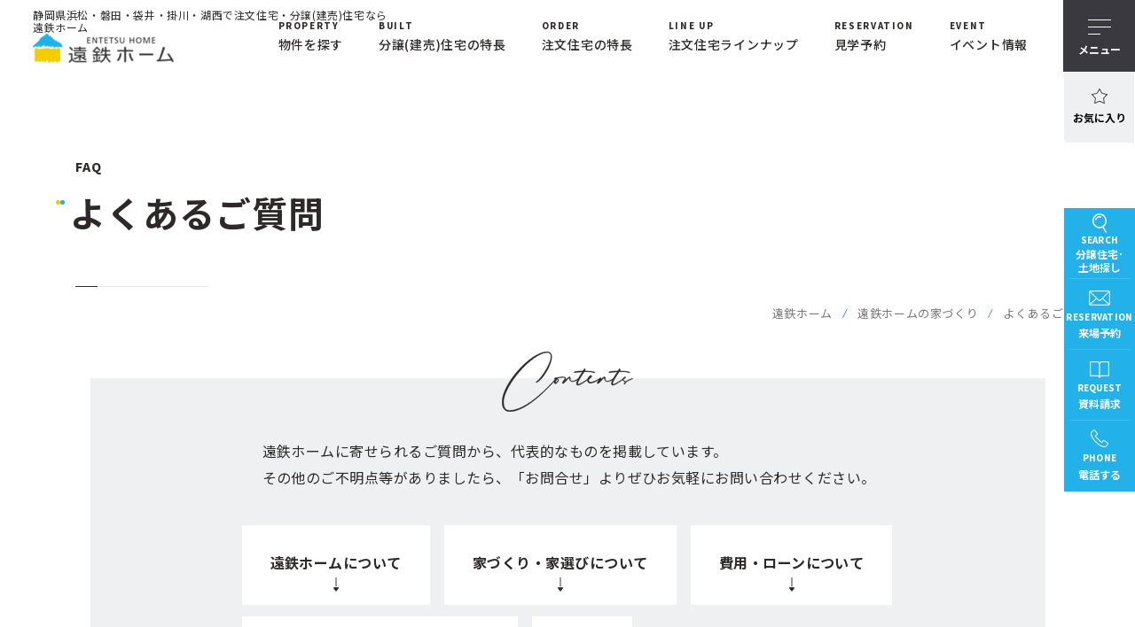

--- FILE ---
content_type: text/html; charset=UTF-8
request_url: https://entetsuhome.com/about/faq/
body_size: 49837
content:
<!DOCTYPE html>
<html lang="ja">

<head>
  <!-- Google Tag Manager for HEAD section -->
  <script>(function(w,d,s,l,i){w[l]=w[l]||[];w[l].push({'gtm.start':
  new Date().getTime(),event:'gtm.js'});var f=d.getElementsByTagName(s)[0],
  j=d.createElement(s),dl=l!='dataLayer'?'&l='+l:'';j.async=true;j.src=
  'https://www.googletagmanager.com/gtm.js?id='+i+dl;f.parentNode.insertBefore(j,f);
  })(window,document,'script','dataLayer','GTM-T4W4NZS');</script>
  <!-- End Google Tag Manager -->
  <meta charset="utf-8">
  <meta name="format-detection" content="telephone=no">
  <meta http-equiv="X-UA-Compatible" content="IE=edge">
  <meta name="viewport" content="width=device-width, initial-scale=1, maximum-scale=1, user-scalable=0">
  
  <link rel="canonical" href="https://entetsuhome.com/">
  <script src="https://cdn.entetsuhome.com/assets/js/ipad.min.js"></script>
  <script>
    if (isIpad()) document.querySelectorAll('meta[name="viewport"]')[0].setAttribute("content", "width=1250, shrink-to-fit=no");
  </script>

  <title>よくあるご質問 | 浜松・磐田・袋井・掛川・湖西の注文住宅・建売住宅なら遠鉄ホーム</title>
  <meta name="description" content="よくあるご質問 | 浜松・磐田・袋井・掛川・湖西の注文住宅・建売住宅なら遠鉄ホーム">
  <meta name="keywords" content="">

  <!--facebook-->
  <meta property="og:title" content="よくあるご質問 | 浜松・磐田・袋井・掛川・湖西の注文住宅・建売住宅なら遠鉄ホーム">
  <meta property="og:type" content="website">
  <meta property="og:url" content="https://entetsuhome.com/">
  <meta property="og:image" content="https://cdn.entetsuhome.com/assets/img/common/other/OGP.png">
  <meta property="og:site_name" content="">
  <meta property="og:description" content="よくあるご質問 | 浜松・磐田・袋井・掛川・湖西の注文住宅・建売住宅なら遠鉄ホーム">
  <meta property="fb:app_id" content="">
  <!--/facebook-->

  <!-- Twitter -->
  <meta name="twitter:card" content="summary_large_image">
  <meta name="twitter:url" content="https://entetsuhome.com/">
  <meta name="twitter:title" content="よくあるご質問 | 浜松・磐田・袋井・掛川・湖西の注文住宅・建売住宅なら遠鉄ホーム">
  <meta name="twitter:description" content="よくあるご質問 | 浜松・磐田・袋井・掛川・湖西の注文住宅・建売住宅なら遠鉄ホーム">
  <meta name="twitter:image" content="https://cdn.entetsuhome.com/assets/img/common/other/OGP.png">
  <meta name="twitter:site" content="">
  <meta name="twitter:creator" content="">
  <!-- /Twitter -->

  <!--css-->
  <link href="https://cdn.entetsuhome.com/assets/css/lib/aos.min.css" rel="stylesheet">
  <link href="https://cdn.entetsuhome.com/assets/css/style.min.css" rel="stylesheet" media="all">
  <link href="https://cdn.entetsuhome.com/assets/css/custom.css" rel="stylesheet" media="all">
  <!--/css-->

  <!-- Favicons-->
  <link rel="icon" href="https://cdn.entetsuhome.com/assets/img/common/icon/favicon.ico" type="image/vnd.microsoft.icon"><link rel="stylesheet" href="https://cdn.entetsuhome.com/assets/css/page/about-common.min.css">
<link rel="stylesheet" href="https://cdn.entetsuhome.com/assets/css/page/faq.min.css">

</head>

<body id="featured-archive" class="featured-archive">
    <!-- Google Tag Manager (noscript) for BODY section -->
<noscript><iframe src="https://www.googletagmanager.com/ns.html?id=GTM-T4W4NZS" height="0" width="0" style="display:none;visibility:hidden"></iframe></noscript>
<!-- End Google Tag Manager (noscript) -->

<header class="header">
  <div class="header__inner">
    <h1>静岡県浜松・磐田・袋井・掛川・湖西で注文住宅・分譲(建売)住宅なら遠鉄ホーム</h1>
    <a href="/" id="logo"><img src="https://cdn.entetsuhome.com/assets/img/common/logo.svg" alt="logo" class="logow"><img src="https://cdn.entetsuhome.com/assets/img/common/logo-b.png" alt="logo" class="logob"></a>
    <ul class="gNavi">
      <!-- this for pc only -->
      <li><a href="/search/"><span class="en">PROPERTY</span><span class="jp">物件を探す</span></a></li>
      <li><a href="/bunjou/"><span class="en">BUILT</span><span class="jp">分譲(建売)住宅の特長</span></a></li>
      <li><a href="/order/"><span class="en">ORDER</span><span class="jp">注文住宅の特長</span></a></li>
      <li><a href="/order/#budget"><span class="en">LINE UP</span><span class="jp">注文住宅ラインナップ</span></a></li>
      <li><a href="/reservation/"><span class="en">RESERVATION</span><span class="jp">見学予約</span></a></li>
      <li><a href="/event/"><span class="en">EVENT</span><span class="jp">イベント情報</span></a></li>
    </ul>
    <a href="/search/favorite/" class="favoritebtn">お気に入り</a>
    <div class="hamberger">
      <div class="lines"><i class="ham"> </i><i class="ber"> </i><i class="ger"> </i></div><span class="menu">メニュー</span><span class="menuc">閉じる</span>
    </div>

    <div class="layerMenu">
      <a href="/search/favorite/" class="favoritebtn">お気に入り</a>
      <div class="inLayer">
        <div class="flex_conts">
          <div class="div01">
            <div class="div_item">
              <p class="ttl">SEARCH</p>
              <ul class="inLayer__02">
                <li class="menu_link">
                  <a href="/search/">物件を探す</a>
                  <span class="plus"></span>
                  <ul class="childnavi">
                        <li><a href="/search/">分譲(建売)住宅　土地</a></li>
    <li><a href="/search/result/?area%5B0%5D=14">浜松市中央区</a></li>
    <li><a href="/search/result/?area%5B0%5D=15">浜松市浜名区</a></li>
    <li><a href="/search/result/?area%5B0%5D=7">浜松市天竜区</a></li>
    <li><a href="/search/result/?area%5B0%5D=8">磐田市</a></li>
    <li><a href="/search/result/?area%5B0%5D=9&area%5B1%5D=10">袋井市・森町</a></li>
    <li><a href="/search/result/?area%5B0%5D=11&area%5B1%5D=12">掛川市・菊川市</a></li>
    <li><a href="/search/result/?area%5B0%5D=13">湖西市</a></li>
    <li><a href="/kasuinomori/">袋井可睡の杜</a></li>
    <!-- <li><a href="https://entetsuhome.com/bayleaf/">ベイリーフ新居</a></li> -->

                  </ul>
                </li>
              </ul>
            </div>
            <div class="div_item">
              <p class="ttl">ABOUT ENTETSU HOME HOUSE</p>
              <ul class="inLayer__02">
                <li class="menu_link">
                  <a href="/about/">遠鉄ホームの家づくり</a>
                  <span class="plus"></span>
                  <ul class="childnavi">
                    <li><a href="/about/design/">間取り・デザインについて
                      </a></li>
                    <li><a href="/about/performance/">断熱性能・耐震性能について
                      </a></li>
                    <li><a href="/about/maintenance/">保証・アフターフォローについて
                      </a></li>
                    <li><a href="/about/equipment/">設備・仕様について
                      </a></li>
                    <li><a href="/about/flow/">家づくりの流れ（注文住宅）
                      </a></li>
                    <li><a href="/about/select/">家探しの流れ（分譲住宅）
                      </a></li>
                    <li><a href="/option/">分譲住宅オプション工事について
                      </a></li>
                    <li><a href="/about/faq/">よくあるご質問</a></li>

                  </ul>
                </li>
              </ul>
            </div>
            <div class="div_item">
              <p class="ttl">PRODUCT</p>
              <ul class="inLayer__02">
                <li class="menu_link"><a href="/order/">注文住宅の特徴</a></li>
                <li class="menu_link">
                  <a href="/order/#budget">注文住宅ラインナップ</a>
                  <span class="plus"></span>
                  <ul class="childnavi">
                    <li><a href="/order/icora/">icora</a></li>
                    <li><a href="/order/kikaku/">規格型平屋
                      </a></li>
                    <li><a href="/order/bright/">ブライト
                      </a></li>
                    <!-- <li><a href="/order/icora/">Icora</a></li> -->
                    <li><a href="/order/brights/">ブライト-S
                      </a></li>
                    <li><a href="/order/hiraya/">ブライト 平屋</a></li>
                    <li><a href="/order/bright80/">ブライト80 </a></li>
                  </ul>
                </li>
                <li class="menu_link"><a href="/bunjou/">分譲(建売)住宅の特長</a></li>
                <li class="menu_link"><a href="/gallery/">家づくりギャラリー</a></li>
                <li class="menu_link"><a href="/works/">施工事例(お客様の声)</a></li>

              </ul>
            </div>
          </div>
          <div class="div02">
            <div class="div_item">
              <p class="ttl">ABOUT US</p>
              <ul class="inLayer__02">
                <li>
                  <div class="stylelink01">
                    <a class="btn-purple blank" href="https://owner.entetsuhome.com/"><span>オーナー様サイト</span></a>
                    <a class="blank" href="https://www.entetsureform.com/"><span>リフォームサイト</span></a>
                    <a href="/company/">会社情報</a>
                    <a href="/news/">新着情報</a>
                    <a href="/recruit/">採用情報</a>
                    <a href="/company/interview/">技術スタッフインタビュー</a>
                  </div>
                </li>
              </ul>
            </div>
            <div class="div_item">
              <p class="ttl">OFFICE</p>
              <ul class="inLayer__02">
                <li class="menu_link"><a href="/office/">住宅プラザ・展示場</a>
                  <span class="plus"></span>
                  <ul class="childnavi">
                    <li><a href="/office/plaza_hamamatsu/">浜松住宅プラザ</a></li>
                    <li><a href="/office/plaza_tenjijo/">浜松住宅展示場</a></li>
                    <li><a href="/office/plaza_tenjijo/">（SBSマイホームセンター内）</a></li>
                    <li><a href="/office/plaza_kakegawa/">掛川住宅プラザ</a></li>
                  </ul>
                </li>
              </ul>
            </div>
            <div class="div_item">
              <p class="ttl">MODEL HOUSE</p>
              <ul class="inLayer__02">
                <li class="menu_link"><a href="/modelhouse/">モデルハウス</a>
                  <span class="plus"></span>
                  <ul class="childnavi">
                    <li><a href="/modelhouse/takatsuka/">浜松市中央区高塚町 | icora</a></li>
                    <li><a href="/modelhouse/azukimochi/">浜松市中央区小豆餅 | ブライト-S</a></li>
                    <li><a href="/modelhouse/nishimisono/">浜松市浜名区西美薗 | 規格型平屋</a></li>
                    <li><a href="/modelhouse/mitsuke/">磐田市見付 │ ブライト-S 1階完結型</a></li>
                    <li><a href="/modelhouse/kakegawa_chuou/">掛川市中央 │ ブライト-S 1階完結型</a></li>
                    <!-- <li><a href="/modelhouse/kougosho/">掛川市高御所 | 規格型平屋</a></li> -->
                    <!-- <li><a href="/modelhouse/hamamatsu_bright/">浜松住宅プラザ | ブライト</a></li> -->
                    <li><a href="/modelhouse/sbs_iex/">浜松住宅展示場｜SBSマイホームセンター内</a></li>
                    <li><a href="/modelhouse/kakegawa_brights/">掛川住宅プラザ | ブライト-S 35坪</a></li>
                  </ul>
                </li>
              </ul>
            </div>
            <div class="div_blank"><a class="blank" href="https://www.entetsu.co.jp/privacy.html"><span>プライバシーポリシー</span></a></div>
          </div>
          <div class="div03">
            <ul class="inLayer__01 contactlst">
              <li>
                <a href="/request/">
                  <div class="ttl ttl--fav">
                    <span class="svgwrap">
                      <img src="https://cdn.entetsuhome.com/assets/img/common/header/ico_req.svg" alt="">
                    </span>
                    <span class="en">REQUEST</span>
                    <h3 class="jp">資料請求</h3>
                  </div>
                  <p class="img"><span class="thumb abs lazy" data-bg="https://cdn.entetsuhome.com/assets/img/common/header/img_gnavi01.jpg"></span></p>
                </a>
              </li>
              <li>
                <a href="/event/">
                  <div class="ttl ttl--eve">
                    <span class="svgwrap"><img src="https://cdn.entetsuhome.com/assets/img/common/header/ico_event.svg" alt=""></span>
                    <span class="en">EVENT</span>
                    <h3 class="jp">イベント情報</h3>
                  </div>
                  <p class="img"><span class="thumb abs lazy" data-bg="https://cdn.entetsuhome.com/assets/img/common/header/img_gnavi02.jpg"></span></p>
                </a>
              </li>
              <li>
                <a href="/modelhouse/">
                  <div class="ttl ttl--mod">
                    <span class="svgwrap"><img src="https://cdn.entetsuhome.com/assets/img/common/header/ico_model.svg" alt=""></span>
                    <span class="en">MODELHOUSE</span>
                    <h3 class="jp">モデルハウス</h3>
                  </div>
                  <p class="img"><span class="thumb abs lazy" data-bg="https://cdn.entetsuhome.com/assets/img/common/header/img_gnavi03.jpg"></span></p>
                </a>
              </li>
              <li>
                <a href="/reservation/">
                  <div class="ttl ttl--res">
                    <span class="svgwrap"><img src="https://cdn.entetsuhome.com/assets/img/common/header/ico_reser.svg" alt=""></span>
                    <span class="en">RESERVATION</span>
                    <h3 class="jp">見学予約</h3>
                  </div>
                  <p class="img"><span class="thumb abs lazy" data-bg="https://cdn.entetsuhome.com/assets/img/common/header/img_gnavi04.jpg"></span></p>
                </a>
              </li>
            </ul>
            <ul class="list-req">
              <li><a class="link01" href="/land_request/">土地のリクエスト</a></li>
              <li><a class="link02" href="/catalog/">デジタルカタログ</a></li>
            </ul>
          </div>
        </div>
      </div>
    </div>

    <div class="fixedMenu">
      <ul class="nav-lst">
        <li class="nav-lst__item">
          <a href="/search/">
            <span class="en">SEARCH</span>
            <span class="jp">分譲住宅･<br>土地探し</span>
          </a>
        </li>
        <li class="nav-lst__item">
          <a href="/reservation/">
            <span class="en">RESERVATION</span>
            <span class="jp">来場予約</span>
          </a>
        </li>
        <li class="nav-lst__item">
          <a href="/request/">
            <span class="en">REQUEST</span>
            <span class="jp">資料請求</span>
          </a>
        </li>
        <li class="nav-lst__item">
          <a href="/reservation/#phone">
            <span class="en">PHONE</span>
            <span class="jp">電話する</span>
          </a>
        </li>
      </ul>
    </div>
  </div>
</header>    <main id="wrap">
        <div id="main-visual" class="main-visual ">
  <div class="main-visual__heading">
    <strong class="en">FAQ</strong>
    <div class="jp">よくあるご質問</div>
  </div>
  <ul class="main-visual__breadcrumb">
    <li><a href="/">遠鉄ホーム</a></li>
            <li><a href="/about">遠鉄ホームの家づくり</a></li>
              <li><span>よくあるご質問</span></li>
        </ul>
</div>        <section class="faq">
            <div class="content__top">
                <p class="desc">遠鉄ホームに寄せられるご質問から、代表的なものを掲載しています。<br class="pc"><br class="sp">
                    その他のご不明点等がありましたら、「お問合せ」よりぜひお気軽にお問い合わせください。</p>
                <div class="anchor__link">
                    <a href="#about" class="item__link">遠鉄ホーム<br class="sp">について</a>
                    <a href="#house" class="item__link">家づくり・<br class="sp">家選びについて</a>
                    <a href="#money" class="item__link">費用・ローン<br class="sp">について</a>
                    <a href="#after" class="item__link">保証・アフター<br class="sp">サービス<br class="sp">について</a>
                    <a href="#other" class="item__link">その他</a>
                </div>
            </div>
            <div class="faq__bot">
                <div class="list__faq">
                    <h2 class="title" id="about">遠鉄ホームについて</h2>
                    <div class="item item1">
                        <div class="faq__content">
                            <div class="question">
                                <span class="qe">Q</span>
                                <span class="name__qe">「遠鉄ホーム」は遠州鉄道のグ<br class="sp">ループ会社ですか？</span>
                            </div>
                            <div class="answer">
                                <div class="ans__big  ans__big2">
                                    <span class="ans">A</span>
                                    <p class="ans__content">「遠鉄ホーム」は、遠州鉄道の一事業である住宅事業のブランド名です。<br class="sp">遠州鉄道は、鉄道やバスなどの運輸事業から出発し、現在は地域の暮らしに貢献する多様な分野にわたり事業を展開しています。<br class="sp">
                                        ちなみに「遠鉄の不動産」は、不動産事業の屋号となります。</p>
                                </div>
                            </div>
                        </div>
                    </div>
                    <h2 class="title" id="house">家づくり・家選びについて</h2>
                    <div class="item item2">
                        <div class="faq__content">
                            <div class="question">
                                <span class="qe">Q</span>
                                <span class="name__qe">見学したいのですが、予約は必<br class="sp">要ですか？</span>
                            </div>
                            <div class="answer">
                                <div class="ans__big">
                                    <span class="ans">A</span>
                                    <p class="ans__content">せっかくお越しいただいても、営業スタッフが不在だったり、他のお客さまをご案内中の場合があります。<br>
                                        モデルハウスや分譲地をきちんとご見学いただくためにも、事前にご予約いただくことをおすすめいたします。<br>
                                        当サイトの「見学予約」フォーム、もしくは直接お電話にてお問合せください。</p>
                                </div>
                                <a href="/reservation/" class="btn__request">見学予約</a>
                            </div>
                        </div>
                        <div class="faq__content">
                            <div class="question">
                                <span class="qe">Q</span>
                                <span class="name__qe">新しい情報をいち早く入手した<br class="sp">いのですが。</span>
                            </div>
                            <div class="answer">
                                <div class="ans__big">
                                    <span class="ans">A</span>
                                    <p class="ans__content">ぜひ住宅プラザにご相談ください。<br>
                                        お客さまのご要望やご状況を伺った上で、WEBサイトに公開前の土地や分譲住宅の情報、最新のモデルハウスや実際のお客さまの家を会場とした見学会の情報などを、いち早くご案内させていただくことができます。<br>
                                        強引な勧誘などは一切行っておりませんので、どうぞお気軽にお越しください。</p>
                                </div>
                            </div>
                        </div>
                        <div class="faq__content">
                            <div class="question">
                                <span class="qe">Q</span>
                                <span class="name__qe">土地も探しているのですが、協<br class="sp">力してもらえるのですか？</span>
                            </div>
                            <div class="answer">
                                <div class="ans__big  ans__big2">
                                    <span class="ans">A</span>
                                    <p class="ans__content">お住まいの計画は土地探しが大切な第一歩となるため、遠鉄ホームでは、土地と建物、さらに外構（お庭）、その他諸費用を含めてお住まいのご提案をさせていただいております。<br class="pc">
                                        一般的に、土地は不動産屋さんで、建物はハウスメーカーで、と分けて考えられがちですが、必ずしもそれは正しくありません。土地を扱えるハウスメーカーが少ないことも一因といえますが、ハウスメーカーに一括して依頼できれば、手数料が1回で済んだり、ローンをまとめて組めたりと、いろんな場面で効率的でお得になるのです。<br class="pc">
                                        また、遠鉄ホームでは、会社内で不動産事業（遠鉄の不動産）も展開しているため、土地探しにおけるネットワーク力は抜群です。</p>
                                </div>
                            </div>
                        </div>
                    </div>
                    <h2 class="title" id="money">費用・ローンについて</h2>
                    <div class="item item3">
                        <div class="faq__content">
                            <div class="question">
                                <span class="qe">Q</span>
                                <span class="name__qe">注文住宅は、やはり価格が高い<br class="sp">でしょうか？</span>
                            </div>
                            <div class="answer">
                                <div class="ans__big">
                                    <span class="ans">A</span>
                                    <p class="ans__content">一概にそうは言えません。さまざまなお客さまのご要望にお応えできるよう、遠鉄ホームでは幅広い注文住宅商品のラインナップを取り揃えております。<br> また、オプションの住宅設備を含めて価格を明確にご提示しておりますので、注文住宅をご検討のお客さまが心配される“契約後の追加費用” の発生が少ないことも大きな特徴です。<br>トータルの費用で比べていただけば、注文住宅だからといって一概に高価格ではないことをご理解いただけると思います。まずはお気軽にご相談ください。
                                    </p>
                                </div>
                            </div>
                        </div>
                        <div class="faq__content">
                            <div class="question">
                                <span class="qe">Q</span>
                                <span class="name__qe">注文住宅建築の際に必要となる<br class="sp">諸費用は？</span>
                            </div>
                            <div class="answer">
                                <div class="ans__big">
                                    <span class="ans">A</span>
                                    <p class="ans__content">ご計画されている土地によって異なります。<br class="pc">
                                        当社の建築条件付土地においては、仲介手数料、インフラにかかる整備費用がかかりませんが、登記費用・火災保険料・住宅ローンを借りる際にかかる保証料や手数料、その他カーテン・エアコン・テレビアンテナにかかる工事費用等があります。<br class="pc">
                                        仲介土地の場合は、仲介手数料、インフラにかかる整備費用の他、行政への許可・届出の申請費用、測量費用などが加わります。また、建て替えをご計画の際には、解体費用や仮住まい費用なども考える必要があります。<br class="pc">
                                        遠州鉄道では、ご契約後にご資金計画内容が大きく変わってしまわないように、きちんとお客さまとお打合せを重ね、全体のご資金計画を計画初期に見通せるよう、正確性の高いご資金計画書をお作りしております。詳しくは、担当の営業スタッフにご確認ください。</p>
                                </div>
                            </div>
                        </div>
                        <div class="faq__content">
                            <div class="question">
                                <span class="qe">Q</span>
                                <span class="name__qe">分譲住宅の販売価格には、何が<br class="sp">含まれますか？</span>
                            </div>
                            <div class="answer">
                                <div class="ans__big">
                                    <span class="ans">A</span>
                                    <p class="ans__content">土地・建物・外構工事（境界工事・植栽・門柱等）・消費税などが含まれております。<br>
                                        詳しくは、担当の営業スタッフにご確認ください。</p>
                                </div>
                            </div>
                        </div>
                        <div class="faq__content">
                            <div class="question">
                                <span class="qe">Q</span>
                                <span class="name__qe">分譲住宅購入の際に必要となる<br class="sp">諸費用は？</span>
                            </div>
                            <div class="answer">
                                <div class="ans__big">
                                    <span class="ans">A</span>
                                    <p class="ans__content">登記費用・火災保険料・住宅ローンを借りる際にかかる保証料や手数料、その他カーテン・エアコン・テレビアンテナにかかる工事費用等があります。詳しくは、担当の営業スタッフにご確認ください。</p>
                                </div>
                            </div>
                        </div>
                        <div class="faq__content">
                            <div class="question">
                                <span class="qe">Q</span>
                                <span class="name__qe">住宅ローンについてお聞きした<br class="sp">いのですが。</span>
                            </div>
                            <div class="answer">
                                <div class="ans__big  ans__big2">
                                    <span class="ans">A</span>
                                    <p class="ans__content">当社の営業スタッフは、（財）住宅金融普及協会「住宅ローンアドバイザー」の資格を取得しておりますので、お客さまにご要望に沿ったご提案が可能です。<br class="pc">
                                        また、住宅ローンは、どこにお願いしても同じ……ではありません。遠州鉄道は、地元企業として長い間さまざまな事業を展開しており、多くの金融機関と取引実績があります。ほとんどの金融機関との提携ローンをご利用いただける他、条件により優遇金利もご利用いただけます。<br class="pc">
                                        きっと断られてしまうからダメだろうと諦めている方も、諦めずにまずは一度ご相談ください。</p>
                                </div>
                            </div>
                        </div>
                    </div>
                    <h2 class="title" id="after">保証・アフターサービス<br class="sp">について</h2>
                    <div class="item item4">
                        <div class="faq__content">
                            <div class="question">
                                <span class="qe">Q</span>
                                <span class="name__qe">保証制度について教えてくださ<br class="sp">い。</span>
                            </div>
                            <div class="answer">
                                <div class="ans__big">
                                    <span class="ans">A</span>
                                    <p class="ans__content">遠鉄ホームでは、注文住宅・分譲住宅共に当初10年間、最長30年間の長期メンテナンスプログラムをご用意しています。住宅品質に関わる「構造耐力上主要な部分」、「雨水の浸入を防止する部分」、「防蟻」についての10年間保証に加え、お引渡し後10年目に有償メンテナンス工事を受けていただいた場合には、さらに保証期間が延長されます。それ以降も同様の手順により、最長30年まで保証の延長が可能です（※当社規定の保証基準による）。詳しくは、担当の営業スタッフにご確認ください。</p>
                                </div>
                            </div>
                        </div>
                        <div class="faq__content">
                            <div class="question">
                                <span class="qe">Q</span>
                                <span class="name__qe">入居後のアフターサービスはど<br class="sp">うなっていますか？</span>
                            </div>
                            <div class="answer">
                                <div class="ans__big ans__big2">
                                    <span class="ans">A</span>
                                    <p class="ans__content">注文住宅・分譲住宅共に、お引渡しをさせていただいてから、3カ月・1年・2年・5年・10年目で無償の定期点検を行っています。<br>
                                        また定期点検時以外でお困りの事態が生じた場合には、緊急サポートセンターにて365日24時間ご相談を受け付けています。<br>
                                        当社は地域とともに歩む総合生活産業として、お引渡し後も変わらない誠実なお客さま対応を徹底してまいります。</p>
                                </div>
                            </div>
                        </div>
                    </div>
                    <h2 class="title" id="other">その他</h2>
                    <div class="item item5">
                        <div class="faq__content">
                            <div class="question">
                                <span class="qe">Q</span>
                                <span class="name__qe">現在の家が持ち家なのですが、<br class="sp">一緒に売却できますか？</span>
                            </div>
                            <div class="answer">
                                <div class="ans__big">
                                    <span class="ans">A</span>
                                    <p class="ans__content">遠鉄ホームならびに遠鉄の不動産にお任せください。一戸建て・マンション等の不動産仲介の他、買取制度もご用意しておりますので、今のお住まいから新しいお住まいへのスムーズな転居も可能です。<br class="sp">査定は無料にて行っておりますので、まずは、お気軽にご相談ください。</p>
                                </div>
                            </div>
                        </div>
                    </div>
                </div>
                <a href="/reservation/" class="btn__tour catres__btn catres__btn--res">
                    <span class="pc">見学予約・お問合せはこちら</span>
                    <span class="sp">見学予約・お問合せ</span>
                </a>
            </div>
        </section>
          <section class="proposals">
    <div class="proposals__head">
                </div>
    <div class="proposals__list">
      <a href="/catalog/">
        <p class="head">
          <span>CATALOG</span>
          まずはここから！<br>デジタルカタログ請求
        </p>
        <p class="imgwrap">
          <img src="https://cdn.entetsuhome.com/assets/img/about/common/img_catolog01.jpg" alt="">
        </p>
      </a>
      <a href="/modelhouse/">
        <p class="head">
          <span>MODELHOUSE</span>
          実際の建物を見学したい方は<br>モデルハウス見学
        </p>
        <p class="imgwrap">
          <img src="https://cdn.entetsuhome.com/assets/img/about/common/img_catolog02.jpg" alt="">
        </p>
      </a>
      <a href="/office/">
        <p class="head">
          <span>OFFICE</span>
          店舗で相談を<br>したい方はこちら
        </p>
        <p class="imgwrap">
          <img src="https://cdn.entetsuhome.com/assets/img/about/common/img_catolog03.jpg" alt="">
        </p>
      </a>
    </div>
  </section>


<section class="aboutcm">
  <div class="aboutcm__homebuilding">
    <h2 class="aboutcm__ttl">遠鉄ホームの家づくり</h2>
    <ul class="aboutcm__list">
      <li>
        <a href="/about/" class="zooimg">
          <p class="imgwrap"><img src="https://cdn.entetsuhome.com/assets/img/about/common/img_homebuilding0.jpg" alt="遠鉄ホームの家づくり"></p>
          <h3 class="ttl">遠鉄ホームの家づくり</h3>
        </a>
      </li>
      <li>
        <a href="/about/design/" class="zooimg">
          <p class="imgwrap"><img src="https://cdn.entetsuhome.com/assets/img/about/common/img_homebuilding1.jpg" alt="間取り・デザインについて"></p>
          <h3 class="ttl">間取り・デザインについて</h3>
        </a>
      </li>
      <li>
        <a href="/about/performance/" class="zooimg">
          <p class="imgwrap"><img src="https://cdn.entetsuhome.com/assets/img/about/common/img_homebuilding2.jpg" alt="断熱性能・耐震性能について"></p>
          <h3 class="ttl">断熱性能・耐震性能について</h3>
        </a>
      </li>
      <li>
        <a href="/about/maintenance/" class="zooimg">
          <p class="imgwrap"><img src="https://cdn.entetsuhome.com/assets/img/about/common/img_homebuilding3.jpg" alt="保証・アフターフォローについて"></p>
          <h3 class="ttl">保証・アフターフォローについて</h3>
        </a>
      </li>
      <li>
        <a href="/about/equipment/" class="zooimg">
          <p class="imgwrap"><img src="https://cdn.entetsuhome.com/assets/img/about/common/img_homebuilding4.jpg" alt="設備・仕様について"></p>
          <h3 class="ttl">設備・仕様について</h3>
        </a>
      </li>
      <li>
        <a href="/about/faq/" class="zooimg">
          <p class="imgwrap"><img src="https://cdn.entetsuhome.com/assets/img/about/common/img_homebuilding5.jpg" alt="よくあるご質問"></p>
          <h3 class="ttl">よくあるご質問</h3>
        </a>
      </li>
    </ul>
  </div>

  <div class="aboutcm__usefufcustom">
    <div class="usefufcustomwrap">
      <div class="usefufcustomwrap__col">
        <h2 class="aboutcm__ttl">お役立ちコンテンツ</h2>
        <ul class="aboutcm__list aboutcm__list--sm">
          <li>
            <a href="/about/flow/" class="zooimg">
              <p class="imgwrap"><img src="https://cdn.entetsuhome.com/assets/img/design/2.png" alt="家づくりの流れ"></p>
              <h3 class="ttl">家づくりの流れ</h3>
            </a>
          </li>
          <li>
            <a href="/about/select/" class="zooimg">
              <p class="imgwrap"><img src="https://cdn.entetsuhome.com/assets/img/about/common/img_useful2.jpg" alt="家探しの流れ"></p>
              <h3 class="ttl">家探しの流れ</h3>
            </a>
          </li>
        </ul>
      </div>

      <div class="usefufcustomwrap__col">
        <h2 class="aboutcm__ttl">遠鉄の分譲(建売)住宅・注文住宅の特長について</h2>
        <ul class="aboutcm__list aboutcm__list--sm">
          <li>
            <a href="/bunjou/" class="zooimg">
              <p class="imgwrap"><img src="https://cdn.entetsuhome.com/assets/img/about/common/img_custom-built1.jpg" alt="分譲住宅の特徴"></p>
              <h3 class="ttl">分譲(建売)住宅の特長</h3>
            </a>
          </li>
          <li>
            <a href="/order/" class="zooimg">
              <p class="imgwrap"><img src="https://cdn.entetsuhome.com/assets/img/about/common/img_custom-built2.jpg" alt="注文住宅の特徴"></p>
              <h3 class="ttl">注文住宅の特長</h3>
            </a>
          </li>
        </ul>
      </div>

    </div>
  </div>
</section>
    </main>
    <footer id="footer" class="footer" data-aos="fade-up">
  <div class="contactlstwrap">
    <div class="contactlstin">
      <div class="ttlcm">
        <p class="en">CONTACT</p>
        <h2 class="jp">お問い合わせ</h2>
      </div>
      <p class="pagetop sp"></p>
    </div>
    <ul class="contactlst">
      <li>
        <a href="/search/favorite/">
          <div class="ttl ttl--fav">
            <span class="svgwrap"><svg xmlns="http://www.w3.org/2000/svg" width="27.849" height="26.549" viewBox="0 0 27.849 26.549">
                <path id="Path_357685" data-name="Path 357685" d="M131.3,76.981a.647.647,0,0,0,.664-.727l-1.013-8.678,5.914-6.414h0a.648.648,0,0,0-.349-1.076l-8.56-1.721-4.28-7.606h0a.647.647,0,0,0-1.124,0l-4.28,7.606-8.56,1.721h0a.648.648,0,0,0-.349,1.076l5.914,6.414-1.013,8.678h0a.647.647,0,0,0,.916.664l7.935-3.636,7.935,3.636a.643.643,0,0,0,.252.063Zm-.756-1.716-7.159-3.287h0a.648.648,0,0,0-.543,0l-7.159,3.287.916-7.829h0a.648.648,0,0,0-.17-.514l-5.337-5.793,7.721-1.551h0a.648.648,0,0,0,.441-.315l3.858-6.87,3.858,6.87a.648.648,0,0,0,.441.315l7.721,1.551-5.337,5.793h0a.648.648,0,0,0-.17.514Z" transform="translate(-109.187 -50.432)" fill="#2c2928" />
              </svg></span>
            <span class="en">FAVORITE</span>
            <h3 class="jp">お気に入り</h3>
          </div>
          <p class="img"><span class="thumb abs lazy" data-bg="https://cdn.entetsuhome.com/assets/img/common/header/img_gnavi01_foo.jpg"></span></p>
        </a>
      </li>
      <li>
        <a href="/event/">
          <div class="ttl ttl--eve">
            <span class="svgwrap"><svg xmlns="http://www.w3.org/2000/svg" width="24.09" height="29.503" viewBox="0 0 24.09 29.503">
                <path id="Path_357674" data-name="Path 357674" d="M-17349.135-12234.8v-28.5" transform="translate(17349.752 12263.801)" fill="none" stroke="#2c2928" stroke-linecap="round" stroke-width="1" />
                <path id="Path_357675" data-name="Path 357675" d="M-17349.131-12260.648a14.429,14.429,0,0,1,5.5,1.382c2.1,1.229,8.678,1.6,11.2,0s6.273-1.382,6.273-1.382v13.9s-4.342-.3-7.209,1.428-8.637,1.183-11.053-.712a5.638,5.638,0,0,0-4.711-1.251" transform="translate(17349.748 12262.5)" fill="none" stroke="#2c2928" stroke-linecap="round" stroke-width="1" />
              </svg></span>
            <span class="en">EVENT</span>
            <h3 class="jp">イベント情報</h3>
          </div>
          <p class="img"><span class="thumb abs lazy" data-bg="https://cdn.entetsuhome.com/assets/img/common/header/img_gnavi02.jpg"></span></p>
        </a>
      </li>
      <li>
        <a href="/modelhouse/">
          <div class="ttl ttl--mod">
            <span class="svgwrap"><svg xmlns="http://www.w3.org/2000/svg" width="25.205" height="28.102" viewBox="0 0 25.205 28.102">
                <path id="noun-house-2444447" d="M164.205,50.225H140V35.433l12.1-12.1,12.1,12.1Z" transform="translate(-139.5 -22.623)" fill="none" stroke="#2c2928" stroke-width="1" fill-rule="evenodd" />
              </svg></span>
            <span class="en">MODELHOUSE</span>
            <h3 class="jp">モデルハウス</h3>
          </div>
          <p class="img"><span class="thumb abs lazy" data-bg="https://cdn.entetsuhome.com/assets/img/common/header/img_gnavi03.jpg"></span></p>
        </a>
      </li>
      <li>
        <a href="/reservation/">
          <div class="ttl ttl--res">
            <span class="svgwrap"><svg xmlns="http://www.w3.org/2000/svg" width="32.446" height="23.008" viewBox="0 0 32.446 23.008">
                <path id="Path_363857" data-name="Path 363857" d="M123.154,117.6a2.755,2.755,0,0,0-2.753,2.753v17.3a2.755,2.755,0,0,0,2.753,2.753h26.741a2.755,2.755,0,0,0,2.753-2.753v-17.3a2.755,2.755,0,0,0-2.753-2.753Zm0,.786h26.741a1.971,1.971,0,0,1,1.081.32l-13.088,13.236a1.918,1.918,0,0,1-2.753,0l-13.064-13.236a1.972,1.972,0,0,1,1.081-.32Zm-1.647.873,10.052,10.187-10.052,9.3a1.979,1.979,0,0,1-.32-1.094v-17.3a1.979,1.979,0,0,1,.32-1.094Zm30.034,0a1.98,1.98,0,0,1,.319,1.094v17.3a1.978,1.978,0,0,1-.32,1.094l-10.064-9.315ZM140.924,130l10.052,9.3a1.974,1.974,0,0,1-1.081.32H123.154a1.973,1.973,0,0,1-1.081-.32l10.04-9.29,2.458,2.483a2.736,2.736,0,0,0,3.883,0l2.47-2.495Z" transform="translate(-120.301 -117.5)" stroke="#000" stroke-width="0.2" />
              </svg></span>
            <span class="en">RESERVATION</span>
            <h3 class="jp">見学予約</h3>
          </div>
          <p class="img"><span class="thumb abs lazy" data-bg="https://cdn.entetsuhome.com/assets/img/common/header/img_gnavi04.jpg"></span></p>
        </a>
      </li>
    </ul>
  </div>
  <div class="footer__inner">
    <div class="logonavi">
      <a href="/" class="logonavi__logo"><img src="https://cdn.entetsuhome.com/assets/img/common/logo-b.png" alt="logo"></a>
      <ul class="logonavi__navi">
        <li><a href="/">トップ</a></li>
        <li><a href="/bunjou/">分譲(建売)住宅の特長</a></li>
        <li><a href="/works/">施工事例(お客様の声)</a></li>
        <li><a href="/news/">新着情報</a></li>
        <li><a href="/order/">注文住宅の特長</a></li>
        <li><a href="/company/">会社情報</a></li>
        <li><a href="/search/favorite/">お気に入り</a></li>
        <li><a href="/gallery/">家づくりギャラリー</a></li>
        <li><a href="/event/">イベント情報</a></li>
        <li><a href="/recruit/">採用情報</a></li>
        <!-- <li><a href="https://www.entetsu.co.jp/privacy.html" target="_blank" class="ablank">プライバシー<br class="sp">ポリシー</a></li> -->
      </ul>
    </div>
    <ul class="footernavi">
      <li>
        <div class="stylelink02">
          <a href="/search/">物件を探す</a><span class="plus"></span>
          <div class="childnavi">
                <a href="/search/">分譲(建売)住宅　土地</a>
    <a href="/search/result/?area%5B0%5D=14">浜松市中央区</a>
    <a href="/search/result/?area%5B0%5D=15">浜松市浜名区</a>
    <a href="/search/result/?area%5B0%5D=7">浜松市天竜区</a>
    <a href="/search/result/?area%5B0%5D=8">磐田市</a>
    <a href="/search/result/?area%5B0%5D=9&area%5B1%5D=10">袋井市・森町</a>
    <a href="/search/result/?area%5B0%5D=11&area%5B1%5D=12">掛川市・菊川市</a>
    <a href="/search/result/?area%5B0%5D=13">湖西市</a>
    <a href="/kasuinomori/">袋井可睡の杜</a>
    <!-- <a href="https://entetsuhome.com/bayleaf/">ベイリーフ新居</a> -->
          </div>
        </div>
      </li>
      <li>
        <div class="stylelink02">
          <a href="/about/">遠鉄ホームの家づくり</a><span class="plus"></span>
          <div class="childnavi">
            <a href="/about/design/">間取り・デザインについて</a>
            <a href="/about/performance/">断熱性能・耐震性能について</a>
            <a href="/about/maintenance/">保証・アフターフォローについて</a>
            <a href="/about/equipment/">設備・仕様について</a>
            <a href="/about/flow/">家づくりの流れ（注文住宅）</a>
            <a href="/about/select/">家探しの流れ（分譲住宅）</a>
            <a href="/option/">分譲住宅オプション工事について</a>
            <a href="/about/faq/">よくあるご質問</a>
          </div>
        </div>
      </li>
      <li>
        <div class="stylelink02">
          <a href="/modelhouse/">モデルハウス</a><span class="plus"></span>
          <div class="childnavi">
            <a href="/modelhouse/takatsuka/">浜松市中央区高塚町 | icora</a>
            <a href="/modelhouse/azukimochi/">浜松市中央区小豆餅 | ブライト-S</a>
            <a href="/modelhouse/nishimisono/">浜松市浜名区西美薗 | 規格型平屋</a>
            <a href="/modelhouse/mitsuke/">磐田市見付 │ ブライト-S 1階完結型</a>
            <a href="/modelhouse/kakegawa_chuou/">掛川市中央 │ ブライト-S 1階完結型</a>
            <!-- <a href="/modelhouse/kougosho/">掛川市高御所 | 規格型平屋</a> -->
            <!-- <a href="/modelhouse/hamamatsu_bright/">浜松住宅プラザ | ブライト</a> -->
            <a href="/modelhouse/sbs_iex/">浜松住宅展示場｜SBSマイホームセンター内</a>
            <a href="/modelhouse/kakegawa_brights/">掛川住宅プラザ | ブライト-S 35坪</a>
          </div>
        </div>
      </li>
      <li>
        <div class="stylelink02 stylelink02--nor">
          <a href="/reservation/">見学予約</a>
        </div>
        <div class="stylelink02 stylelink02--nor sp">
          <a href="/catalog/">デジタルカタログ</a>
        </div>
        <div class="stylelink02 stylelink02--nor">
          <a href="/land_request/">土地のリクエスト</a>
        </div>
        <div class="stylelink02 stylelink02--blank pc">
          <a href="https://owner.entetsuhome.com/" target="_blank"><span>オーナー様サイト</span></a>
        </div>
      </li>
      <li>
        <div class="stylelink02 stylelink02--nor pc">
          <a href="/catalog/">デジタルカタログ</a>
        </div>
        <div class="stylelink02 stylelink02--nor">
          <a href="/request/">資料請求</a>
        </div>
        <div class="stylelink02 stylelink02--blank sp">
          <a href="https://owner.entetsuhome.com/" target="_blank"><span>オーナー様サイト</span></a>
        </div>
        <div class="stylelink02 stylelink02--blank">
          <a href="https://www.entetsureform.com/" target="_blank"><span>リフォームサイト</span></a>
        </div>
      </li>
      <li>
        <div class="stylelink02 stylelink02--nor">
          <a href="/office/">住宅プラザ・展示場</a><span class="plus"></span>
          <div class="childnavi">
            <a href="/office/plaza_hamamatsu/">浜松住宅プラザ</a>
            <a href="/office/plaza_tenjijo/">浜松住宅展示場<br>（SBSマイホームセンター内）</a>
            <a href="/office/plaza_kakegawa/">掛川住宅プラザ</a>
          </div>
        </div>
        <div class="stylelink02 stylelink02--blank">
          <a href="https://www.entetsu.co.jp/privacy.html" target="_blank"><span>プライバシーポリシー</span></a>
        </div>
      </li>

    </ul>
    <p class="pagetop pc"></p>
  </div>
  <div class="copyright">遠州鉄道株式会社 <span>© 2023 Enshu Railway Co., LTD.</span></div>
</footer>


<script>
  var JS_APP_URL = 'https://entetsuhome.com/';
</script>

	<script src="https://cdn.entetsuhome.com/assets/js/common.min.js"></script>
	<script src="https://cdn.entetsuhome.com/assets/js/lib/aos.min.js"></script>
<script>
  $(function() {
    if ($(window).width() > 767) {
      $(".matchh").matchHeight();
    }
  });
</script>
<!-- KASIKA TRACKING CODE -->
<script type="text/javascript" src="//panda.kasika.io/tag-manager/?pid=1356555A8E7C92324911A52156409456"></script>
<!-- KASIKA TRACKING CODE -->    <script src=" https://cdn.entetsuhome.com/assets/js/page/faq.min.js"></script>

</body>

</html>

--- FILE ---
content_type: text/css
request_url: https://cdn.entetsuhome.com/assets/css/style.min.css
body_size: 24171
content:
@keyframes mover{0%{height:0}100%{height:100%}}@keyframes txtmv{0%{opacity:0;top:calc(50% + 50px)}100%{opacity:1;top:calc(50% - 26px)}}@keyframes txtmvsp{0%{opacity:0;top:calc(50% + 70px)}100%{opacity:1;top:calc(50% + 35px)}}@keyframes bottomright{0%{width:0;height:0;padding-top:0;visibility:visible}25%{width:100%;height:0;padding-top:0;visibility:visible}50%{height:100%;width:100%;visibility:visible}75%{visibility:visible}100%{visibility:visible}}@keyframes revbottomright{0%{width:100%;height:100%;visibility:visible}25%{width:100%;height:100%;visibility:visible}50%{width:100%;height:100%;visibility:visible}75%{width:100%;height:0;padding-top:0;visibility:visible}100%{width:0;height:0;padding-top:0;visibility:hidden}}@keyframes topleft{0%{width:0;height:0;padding-bottom:0;visibility:hidden}25%{width:0;height:0;padding-bottom:0;visibility:hidden}50%{width:0;height:0;padding-bottom:0;visibility:hidden}75%{width:100%;height:0;padding-bottom:0;visibility:visible}100%{width:100%;height:100%;opacity:1;visibility:visible}}@keyframes revtopleft{0%{width:100%;height:100%;opacity:1;visibility:visible}25%{width:100%;height:0;padding-bottom:0;visibility:visible}50%{width:0;height:0;padding-bottom:0;visibility:hidden}75%{width:0;height:0;padding-bottom:0;visibility:hidden}100%{width:0;height:0;padding-bottom:0;visibility:hidden}}.clearfix:after{content:"";display:block;clear:both;height:0;visibility:hidden;line-height:0}.clearfix{display:inline-block}* html .clearfix{height:1%}.clearfix{display:block}p{margin:0;padding:0}ol,ul{list-style:none;margin:0;padding:0}input,textarea{margin:0;font-size:100%;resize:none}input[type="text"],input[type="date"],input[type="email"],input[type="number"],input[type="url"]{word-break:normal;white-space:nowrap;appearance:none}table{width:100%;border-collapse:collapse;border-spacing:0;font-size:100%}dl,dt,dd,th,td{margin:0;padding:0}h1,h2,h3,h4,h5,h6{font-weight:normal;margin:0;padding:0}html,body,div,span,applet,object,iframe,h1,h2,h3,h4,h5,h6,p,blockquote,pre,a,abbr,acronym,address,big,cite,code,del,dfn,em,img,ins,kbd,q,s,samp,small,strike,strong,sub,sup,tt,var,b,u,i,center,dl,dt,dd,ol,ul,li,fieldset,form,label,legend,table,caption,tbody,tfoot,thead,tr,th,td,article,aside,canvas,details,embed,figure,figcaption,footer,header,hgroup,menu,nav,output,ruby,section,summary,time,mark,audio,video,dialog{margin:0;padding:0;border:0;outline:0;font-size:100%;vertical-align:baseline;background:transparent}img{margin:0;padding:0;vertical-align:middle;border:0;max-width:100%;height:auto}table img{margin:0;padding:0;vertical-align:middle;border:0}article,aside,dialog,figure,footer,header,hgroup,nav,section{display:block}nav ul{list-style:none}*,*:before,*:after{box-sizing:border-box;-webkit-font-smoothing:antialiased;-moz-osx-font-smoothing:grayscale}*:focus{outline:none !important}label,select,button{cursor:pointer}@media all and (-ms-high-contrast: none), (-ms-high-contrast: active){select::-ms-expand{display:none}}@media screen\0 {select::-ms-expand{display:none}}a{outline:none;transition:opacity 0.5s}@media (hover: hover), screen and (-ms-high-contrast: active), (-ms-high-contrast: none){a:hover{text-decoration:none;color:#2c2928;opacity:0.6}}a:link,a:visited,a:active{color:#2c2928;text-decoration:none}.screen-reader-text{clip:rect(1px, 1px, 1px, 1px);position:absolute !important;white-space:nowrap;height:1px;width:1px;overflow:hidden}.screen-reader-text:focus{background-color:#f1f1f1;border-radius:3px;box-shadow:0 0 2px 2px rgba(0,0,0,0.6);clip:auto !important;color:#21759b;display:block;font-size:14px;font-size:0.875rem;font-weight:bold;height:auto;left:5px;line-height:normal;padding:15px 23px 14px;text-decoration:none;top:5px;width:auto;z-index:100000}html{font-size:62.5%;text-size-adjust:100%}html.is-ipad *{text-size-adjust:none}body{font-family:'Noto Sans JP', serif;font-size:16px;font-size:1.6rem;width:100%;color:#2c2928;margin:0;padding:162px 0 0;line-height:1.6;letter-spacing:0;height:100%;word-break:break-word}@media (max-width: 767px){body{padding-top:81px;padding-bottom:60px}}.container{max-width:1000px;margin:0 auto}@media only screen and (min-width: 768px){.sp,.SP{display:none !important}}@media only screen and (max-width: 767px){.pc,.PC{display:none !important}}.wcm{width:1000px;margin:auto}.alignnone{margin:5px 0 20px}.aligncenter,div.aligncenter{display:block;margin:5px auto 5px auto}.alignright{float:right;margin:5px 0 20px auto}.alignleft{float:left;margin:5px auto 20px 0}a img.alignright{float:right;margin:5px 0 20px auto}a img.alignnone{margin:5px 0 20px}a img.alignleft{float:left;margin:5px auto 20px 0}a img.aligncenter{display:block;margin-left:auto;margin-right:auto}.wp-caption{background:#fff;border:1px solid #f0f0f0;max-width:96%;padding:5px 3px 10px;text-align:center}.wp-caption.alignnone{margin:5px 20px 20px 0}.wp-caption.alignleft{margin:5px 20px 20px 0}.wp-caption.alignright{margin:5px 0 20px 20px}.wp-caption img{border:0 none;height:auto;margin:0;max-width:98.5%;padding:0;width:auto}.wp-caption p.wp-caption-text{font-size:11px;line-height:17px;margin:0;padding:0 4px 5px}.leftCol{width:70%;float:left}.rightCol{width:30%;float:right}.cmsFormat{-webkit-text-size-adjust:none;-ms-text-size-adjust:none;word-wrap:break-word}.cmsFormat:before,.cmsFormat:after{content:" ";display:table}.cmsFormat:after{clear:both}.cmsFormat>*:first-child{margin-top:0}.cmsFormat ul{margin:44px 0 12px}@media (max-width: 767px){.cmsFormat ul{margin:50px 0 12px}}.cmsFormat ul li{font-size:15px;font-size:1.5rem;line-height:1.6;letter-spacing:.05em;font-weight:400;padding-left:12px;position:relative}@media (max-width: 767px){.cmsFormat ul li{padding-left:16px}}.cmsFormat ul li:not(:last-child){padding-bottom:10px}.cmsFormat ul li::before{content:"";position:absolute;background:currentColor;border-radius:50%;width:5px;height:5px;top:10px;left:0}.cmsFormat ol{counter-reset:common-list;margin:46px 0 12px}.cmsFormat ol li{counter-increment:common-list;font-size:15px;font-size:1.5rem;line-height:1.6;letter-spacing:.05em;font-weight:400;padding-left:28px;position:relative}@media (max-width: 767px){.cmsFormat ol li{padding-left:32px}}.cmsFormat ol li:not(:last-child){padding-bottom:10px}.cmsFormat ol li::before{content:"0" counter(common-list) ".";position:absolute;font-family:'Source Sans Pro', sans-serif;font-size:14px;font-size:1.4rem;line-height:1.6;letter-spacing:.05em;font-weight:700;top:0;left:0}.cmsFormat h2{color:#000;font-size:22px;font-size:2.2rem;line-height:36px;letter-spacing:0;font-weight:700;padding-bottom:32px;margin:72px 0 34px;position:relative}@media (max-width: 767px){.cmsFormat h2{margin:54px 0 34px;padding-bottom:36px}}.cmsFormat h2::before{content:"";position:absolute;background:#2c2928;width:82px;height:2px;bottom:0;left:0}.cmsFormat h2.blue{color:#fff;font-size:28px;font-size:2.8rem;line-height:36px;letter-spacing:.04em;font-weight:700;padding:18px 18px 20px;margin:44px 0 34px;background-color:#1eb2e9}@media (max-width: 767px){.cmsFormat h2.blue{font-size:22px;line-height:34px;letter-spacing:0;margin:37px -16px 34px;padding:14px 20px 17px}}.cmsFormat h2.blue::before{width:18px;height:15px;background:url(../img/common/other/bg_h2.svg) no-repeat center/contain;bottom:-15px;left:0}.cmsFormat h3{color:#324864;font-size:18px;font-size:1.8rem;line-height:30px;letter-spacing:0;font-weight:700;margin:72px 0 12px;padding:30px 0;position:relative;z-index:1}@media (max-width: 767px){.cmsFormat h3{margin:40px 0 16px;padding:24px 0 24px 16px}}.cmsFormat h3::before{content:"";position:absolute;background:#fafaf8;width:calc(100% + 62px);height:100%;top:0;left:-62px;z-index:-1}.cmsFormat h3::after{content:"";position:absolute;background:#324864;border-radius:50%;width:6px;height:6px;top:44px;left:-18px}@media (max-width: 767px){.cmsFormat h3::after{top:34px;left:2px}}.cmsFormat h3.blue{font-size:20px;font-size:2rem;line-height:30px;letter-spacing:0;font-weight:700;margin:37px 0 37px;padding-bottom:17px;position:relative;z-index:1;border-bottom:3px solid #1eb2e9}@media (max-width: 767px){.cmsFormat h3.blue{margin:30px 0 16px;padding-bottom:15px}}.cmsFormat h3.blue:before,.cmsFormat h3.blue:after{display:none}.cmsFormat h4{color:#2c2928;font-size:18px;font-size:1.8rem;line-height:30px;letter-spacing:0;font-weight:700;margin:64px 0 16px;padding-left:14px;position:relative}@media (max-width: 767px){.cmsFormat h4{margin:54px 0 26px}}.cmsFormat h4::before{content:"";position:absolute;background:#39393f;border-radius:1px;width:5px;height:calc(100% - 12px);top:calc(50% + 2px);left:-2px;transform:translateY(-50%)}.cmsFormat h4.blue{color:#1eb2e9;font-size:20px;font-size:2rem;line-height:30px;letter-spacing:0;font-weight:700;margin:48px 0 43px;padding-left:42px}@media (max-width: 767px){.cmsFormat h4.blue{margin:35px 0 32px;padding-left:12px;line-height:32px}}.cmsFormat h4.blue::before{content:"";background:#f4cc02;width:26px;height:2px;top:13px;left:-1px}@media (max-width: 767px){.cmsFormat h4.blue::before{width:20px;top:14px;left:-15px}}.cmsFormat h5{font-size:18px;font-size:1.8rem;line-height:1.66667;letter-spacing:0;font-weight:700;padding-left:22px;margin:64px 0 14px;position:relative}@media (max-width: 767px){.cmsFormat h5{margin:54px 0 22px;padding-left:24px}}.cmsFormat h5::before{content:"";position:absolute;background:currentColor;width:16px;height:1px;top:10px;left:0}@media (max-width: 767px){.cmsFormat h5::before{top:8px}}.cmsFormat h6{background:#1eb2e9;border-radius:8px;color:#fff;display:flex;align-items:center;justify-content:center;width:fit-content;padding:10px 20px;min-height:52px;font-size:20px;font-size:2rem;line-height:1.4;letter-spacing:0;font-weight:700;margin:65px auto;position:relative}@media (min-width: 768px){.cmsFormat h6{min-width:388px}}.cmsFormat h6::before{content:"";position:absolute;border-left:12px solid transparent;border-right:12px solid transparent;border-top:12px solid #1eb2e9;bottom:-8px;left:50%;transform:translateX(-50%)}.cmsFormat p{font-size:16px;font-size:1.6rem;line-height:30px;letter-spacing:0}.cmsFormat p+p{margin-top:56px}@media (max-width: 767px){.cmsFormat p+p{margin-top:38px}}.cmsFormat a:not(.c-btn01){color:#1eb2e9;text-decoration:underline}.cmsFormat .lst-btn{margin:60px 0 50px}.cmsFormat .lst-btn>p{margin-top:17px}.cmsFormat a.c-btn02{position:relative;display:inline-flex;align-items:center;height:67px;padding:18px 63px 18px 26px;text-decoration:none;color:#fff;letter-spacing:0.05em;border-radius:33.5px;background:#1eb2e9 url("../img/common/icon/ico_arrow-w.svg") no-repeat calc(100% - 20px) center}.cmsFormat a.c-btn03{position:relative;background:#fff url("../img/common/icon/ico_arrow.svg") no-repeat calc(100% - 20px) center;display:inline-flex;align-items:center;height:67px;padding:18px 63px 18px 26px;color:#2c2928;letter-spacing:0.05em;border-radius:33.5px;border:1px solid #707070;text-decoration:none;transition:.3s ease-in-out}@media (hover: hover), screen and (-ms-high-contrast: active), (-ms-high-contrast: none){.cmsFormat a.c-btn03:hover{opacity:1;background:#2c2928 url("../img/common/icon/ico_arrow-w.svg") no-repeat calc(100% - 20px) center;color:#fff;transition:.3s ease-in-out}}.cmsFormat iframe{max-width:100% !important}@media (max-width: 767px){.cmsFormat iframe{height:220px}}.cmsFormat img{max-width:100%;height:auto;max-height:100%;width:auto;margin:0}.cmsFormat blockquote{background:#eef0f2;font-size:18px;font-weight:bold;color:#324864;padding:27px 35px;line-height:1.67;margin-bottom:52px}@media (max-width: 767px){.cmsFormat blockquote{padding:25px 15px}}.pagingDt{position:relative;width:80%;margin:95px auto;font-size:14px}.pagingDt a{text-decoration:underline}.pagingDt .prev{background:url(../../img/blog/ico_prev.png) no-repeat left center;width:145px;float:left;padding-left:20px}.pagingDt .next{background:url(../../img/blog/ico_next.png) no-repeat right center;width:145px;float:right;padding-right:20px}.pagingDt .list{position:absolute;left:50%;top:50%;margin-left:-54px;margin-top:-9px}.gallery-item{position:relative;display:block}.gallery-item.hide{display:none}.gallery-item::after{content:"";width:36px;height:36px;background:rgba(44,41,40,0.32) url(../img/common/icon/ico-search.svg) no-repeat center;position:absolute;bottom:0;right:0}@media (max-width: 767px){.gallery-item::after{width:30px;height:30px;background-size:13px 13px}}.gallery-item img{width:100%;object-fit:contain}.abs{position:absolute;width:100%;height:100%;top:0;left:0}.ablank{background:url("../img/common/icon/ico_blank.svg") no-repeat;background-position:right top;padding-right:13px}.ttlcm{line-height:1;padding-left:6px;position:relative}.ttlcm .en{font-family:'Source Sans Pro', sans-serif;font-size:18px;font-weight:bold;letter-spacing:0.03em;padding-left:6px}@media (max-width: 767px){.ttlcm .en{font-size:16px}}.ttlcm .jp{letter-spacing:0.05em;margin-top:5px;padding-left:10px;font-weight:bold;font-size:30px;line-height:1.3}@media (max-width: 767px){.ttlcm .jp{font-size:26px}}.ttlcm:before{position:absolute;content:"";width:5px;height:5px;border-radius:50%;background:currentcolor;top:3px;left:-6px}@media (max-width: 767px){.ttlcm:before{top:3px;left:-2px}}.ttlcmsub .jp{font-size:30px;letter-spacing:0.05em;font-weight:bold}.thumb{display:block;background-repeat:no-repeat;background-position:center center;background-size:cover;backface-visibility:hidden;transition:0.5s}.thumb.abs{width:100%;height:100%;position:absolute;top:0;left:0}.zooimg{display:block}.zooimg .img{transition:0.5s;overflow:hidden}.zooimg .img .thumb{transition:0.5s}@media (hover: hover), screen and (-ms-high-contrast: active), (-ms-high-contrast: none){.zooimg:hover{opacity:1}.zooimg:hover .img .thumb{transform:scale(1.08)}}.zooimg img{transition:0.5s}@media (hover: hover), screen and (-ms-high-contrast: active), (-ms-high-contrast: none){.zooimg:hover img{transform:scale(1.08)}}.counter{line-height:1;color:#fff;font-family:'Source Sans Pro', sans-serif;position:absolute;right:142px;white-space:nowrap}.counter span{position:relative;display:inline-block;margin-left:28px}.counter span:before{position:absolute;content:"";width:1px;height:15px;background:currentColor;left:-15px;top:0px;transform:rotate(45deg)}.iconnew{position:absolute;width:78px;height:78px;background:url("../img/top/bg_new.png") no-repeat center center;background-size:cover;font-weight:bold;font-size:21px;letter-spacing:0.05em;top:10px;left:-27px;z-index:9}@media (max-width: 767px){.iconnew{width:63px;height:63px;left:-9px}}.c-btn{display:flex;align-items:center;border:1px solid #707070;width:221px;height:57px;border-radius:28.5px;transition:all 0.5s;padding-left:25px;font-size:14px;letter-spacing:0.05em;font-weight:500;background:#fff url("../img/common/icon/ico_arrow.svg") no-repeat calc(100% - 20px) center}@media (max-width: 767px){.c-btn{width:221px}}.c-btn span{display:inline-block}@media (hover: hover), screen and (-ms-high-contrast: active), (-ms-high-contrast: none){.c-btn:hover{text-decoration:none;outline-width:0;border-color:#2a2c2e;opacity:1;color:#fff;background:#39393f url("../img/common/icon/ico_arrow-w.svg") no-repeat calc(100% - 15px) center}}.c-btn--black{background-color:#39393f;background-image:url("data:image/svg+xml,%3Csvg xmlns='http://www.w3.org/2000/svg' width='14' height='6' viewBox='0 0 13.488 6'%3E%3Cg id='Group_78241' data-name='Group 78241' transform='translate(-1230.729 -900.03)'%3E%3Cg id='Group_54374' data-name='Group 54374' transform='translate(1240.761 905.469) rotate(-90)'%3E%3Cpath id='Path_2' data-name='Path 2' d='M4.939,0,2.47,2.956,0,0Z' transform='translate(0 0)' fill='%23fff' stroke='%23fff' stroke-linecap='round' stroke-linejoin='round' stroke-width='1'/%3E%3C/g%3E%3Cpath id='Path_351978' data-name='Path 351978' d='M-16366.026-17350h-7.887' transform='translate(17605.141 18253.357)' fill='none' stroke='%23fff' stroke-linecap='round' stroke-width='1'/%3E%3C/g%3E%3C/svg%3E%0A");background-position:right 20px center;background-size:14px 6px;background-repeat:no-repeat;border-color:#39393f;width:100%;max-width:232px;padding-left:20px}@media (hover: hover), screen and (-ms-high-contrast: active), (-ms-high-contrast: none){.c-btn--black:hover{background-color:#fff;background-image:url("data:image/svg+xml,%3Csvg xmlns='http://www.w3.org/2000/svg' width='14' height='6' viewBox='0 0 13.488 6'%3E%3Cg id='Group_78241' data-name='Group 78241' transform='translate(-1230.729 -900.03)'%3E%3Cg id='Group_54374' data-name='Group 54374' transform='translate(1240.761 905.469) rotate(-90)'%3E%3Cpath id='Path_2' data-name='Path 2' d='M4.939,0,2.47,2.956,0,0Z' transform='translate(0 0)' fill='%2339393f' stroke='%2339393f' stroke-linecap='round' stroke-linejoin='round' stroke-width='1'/%3E%3C/g%3E%3Cpath id='Path_351978' data-name='Path 351978' d='M-16366.026-17350h-7.887' transform='translate(17605.141 18253.357)' fill='none' stroke='%2339393f' stroke-linecap='round' stroke-width='1'/%3E%3C/g%3E%3C/svg%3E%0A");background-position:right 15px center}.c-btn--black:hover span{color:#39393f}}.c-btn--black span{color:#fff}.c-btn01{color:#000 !important;display:flex;align-items:center;width:fit-content;padding-right:30px;height:36px;transition:all 0.6s;letter-spacing:0.05em;font-weight:500;background:url("../img/common/icon/ico_arrow.svg") no-repeat right center;transition:color 0.35s cubic-bezier(0.22, 0.11, 0.22, 1);position:relative;font-size:15px}@media (max-width: 767px){.c-btn01{font-size:14px}}.c-btn01:before{content:"";display:block;position:absolute;width:100%;height:1px;bottom:0;background-color:#000;transform:scaleX(1);transform-origin:left top;transition:transform 0.6s cubic-bezier(0.37, 0.16, 0.12, 1)}.c-btn01:after{content:"";display:block;position:absolute;width:100%;height:1px;bottom:0;background-color:#83838c;transform:scaleX(0);transform-origin:right top;transition:transform 0.3s cubic-bezier(0.37, 0.16, 0.12, 1)}.c-btn01 span{display:inline-block}@media (hover: hover), screen and (-ms-high-contrast: active), (-ms-high-contrast: none){.c-btn01:hover{opacity:1}.c-btn01:hover:before{transform:scaleX(0);transform-origin:right top;transition:transform 0.3s cubic-bezier(0.37, 0.16, 0.12, 1)}.c-btn01:hover:after{transform:scaleX(1);transform-origin:left top;transition:transform 0.6s cubic-bezier(0.37, 0.16, 0.12, 1)}}@media (max-width: 767px){.catres{margin-top:27px}}.catres__btn{width:260px;height:67px;border-radius:33px;display:flex;align-items:center;padding-left:60px;position:relative;letter-spacing:0.05em;font-weight:500;transition:all 0.5s}@media (max-width: 767px){.catres__btn{width:100%}}@media (max-width: 767px) and (max-width: 767px){.catres__btn{border-radius:38px;height:76px}}.catres__btn:after{position:absolute;content:"";width:15px;height:6px;background:url("data:image/svg+xml,%3Csvg xmlns='http://www.w3.org/2000/svg' width='13.488' height='5.939' viewBox='0 0 13.488 5.939'%3E%3Cg id='Group_78159' data-name='Group 78159' transform='translate(0.5 0.5)'%3E%3Cg id='Group_54374' data-name='Group 54374' transform='translate(9.533 4.939) rotate(-90)'%3E%3Cpath id='Path_2' data-name='Path 2' d='M4.939,0,2.47,2.956,0,0Z' fill='%232c2928' stroke='%232c2928' stroke-linecap='round' stroke-linejoin='round' stroke-width='1'/%3E%3C/g%3E%3Cpath id='Path_351978' data-name='Path 351978' d='M-16366.026-17350h-7.887' transform='translate(16373.913 17352.828)' fill='none' stroke='%232c2928' stroke-linecap='round' stroke-width='1'/%3E%3C/g%3E%3C/svg%3E%0A") no-repeat center center;transition:all 0.5s;right:29px;top:50%;transform:translateY(-50%)}.catres__btn.inside-frm:after{transform:translateY(-50%) rotate(90deg)}@media (hover: hover), screen and (-ms-high-contrast: active), (-ms-high-contrast: none){.catres__btn:hover{opacity:1}.catres__btn:hover:after{background:url("data:image/svg+xml,%3Csvg xmlns='http://www.w3.org/2000/svg' width='13.488' height='5.939' viewBox='0 0 13.488 5.939'%3E%3Cg id='Group_78161' data-name='Group 78161' transform='translate(0.5 0.5)'%3E%3Cg id='Group_54374' data-name='Group 54374' transform='translate(9.533 4.939) rotate(-90)'%3E%3Cpath id='Path_2' data-name='Path 2' d='M4.939,0,2.47,2.956,0,0Z' fill='%23fff' stroke='%23fff' stroke-linecap='round' stroke-linejoin='round' stroke-width='1'/%3E%3C/g%3E%3Cpath id='Path_351978' data-name='Path 351978' d='M-16366.026-17350h-7.887' transform='translate(16373.913 17352.828)' fill='none' stroke='%23fff' stroke-linecap='round' stroke-width='1'/%3E%3C/g%3E%3C/svg%3E%0A") no-repeat center center}}.catres__btn--cat{border:1px solid #fff;background:#fff url("data:image/svg+xml,%3Csvg xmlns='http://www.w3.org/2000/svg' width='23.798' height='21.001' viewBox='0 0 23.798 21.001'%3E%3Cpath id='Path_352613' data-name='Path 352613' d='M111.633,67.193a.276.276,0,0,0-.225.276v2.625l-1.874-.406a.268.268,0,0,0-.337.268V85.432a.276.276,0,0,0,.216.268l11.607,2.487a.279.279,0,0,0,.121,0L132.748,85.7a.276.276,0,1,0-.121-.536l-11.27,2.418V72.668l11.054-2.375V83.774a.276.276,0,1,0,.553,0V69.956a.277.277,0,0,0-.337-.268l-1.874.406V67.469a.276.276,0,0,0-.276-.276,14.562,14.562,0,0,0-6.157,1.287,6.658,6.658,0,0,0-3.238,2.919,6.658,6.658,0,0,0-3.238-2.919,14.563,14.563,0,0,0-6.157-1.287h-.052Zm.328.57a13.928,13.928,0,0,1,5.64,1.209,5.74,5.74,0,0,1,3.161,3.126l-8.8-1.891Zm18.239,0v2.444L121.4,72.1a5.74,5.74,0,0,1,3.161-3.126,13.927,13.927,0,0,1,5.64-1.209Zm-20.45,2.53L120.8,72.668V87.582l-11.054-2.375Z' transform='translate(-109.198 -67.192)'/%3E%3C/svg%3E%0A") no-repeat 26px center}@media (hover: hover), screen and (-ms-high-contrast: active), (-ms-high-contrast: none){.catres__btn--cat:hover{background:#626876 url("data:image/svg+xml,%3Csvg xmlns='http://www.w3.org/2000/svg' width='23.798' height='21.001' viewBox='0 0 23.798 21.001'%3E%3Cpath id='Path_352613' data-name='Path 352613' d='M111.633,67.193a.276.276,0,0,0-.225.276v2.625l-1.874-.406a.268.268,0,0,0-.337.268V85.432a.276.276,0,0,0,.216.268l11.607,2.487a.279.279,0,0,0,.121,0L132.748,85.7a.276.276,0,1,0-.121-.536l-11.27,2.418V72.668l11.054-2.375V83.774a.276.276,0,1,0,.553,0V69.956a.277.277,0,0,0-.337-.268l-1.874.406V67.469a.276.276,0,0,0-.276-.276,14.562,14.562,0,0,0-6.157,1.287,6.658,6.658,0,0,0-3.238,2.919,6.658,6.658,0,0,0-3.238-2.919,14.563,14.563,0,0,0-6.157-1.287h-.052Zm.328.57a13.928,13.928,0,0,1,5.64,1.209,5.74,5.74,0,0,1,3.161,3.126l-8.8-1.891Zm18.239,0v2.444L121.4,72.1a5.74,5.74,0,0,1,3.161-3.126,13.927,13.927,0,0,1,5.64-1.209Zm-20.45,2.53L120.8,72.668V87.582l-11.054-2.375Z' transform='translate(-109.198 -67.192)' fill='%23fff' /%3E%3C/svg%3E%0A") no-repeat 26px center;color:#fff}}.catres__btn--res{border:1px solid #fbac35;background:#fbac35 url("data:image/svg+xml,%3Csvg xmlns='http://www.w3.org/2000/svg' width='21' height='21' viewBox='0 0 20.64 20.639'%3E%3Cpath id='Path_352614' data-name='Path 352614' d='M207.781,120.314l-.648-.417v-.013a.861.861,0,0,0-.86-.86h-.88v-.356a1.068,1.068,0,0,0-2.135,0v.356h-12.1v-.356a1.068,1.068,0,0,0-2.135,0v.356h-.563a.861.861,0,0,0-.86.86v16.48c0,1.052.583,1.876,1.326,1.876h17.988c.743,0,1.326-.824,1.326-1.876V121.229a1.08,1.08,0,0,0-.459-.914Zm-3.811-1.646a.356.356,0,0,1,.712,0v.356h-.712Zm-14.234,0a.356.356,0,0,1,.712,0v.356h-.712Zm-1.423,1.216a.149.149,0,0,1,.148-.148h.563v.356a1.069,1.069,0,0,0,1.068,1.068v-.712a.356.356,0,0,1-.356-.356v-.356h13.522v.356a1.069,1.069,0,0,0,1.068,1.068v-.712a.356.356,0,0,1-.356-.356v-.356h2.3a.148.148,0,0,1,.148.148v1.838a.148.148,0,0,1-.148.148H188.46a.149.149,0,0,1-.148-.148Zm17.357,17.644H188.926c-.29,0-.614-.5-.614-1.164V122.552a.815.815,0,0,0,.148.03h17.812a.817.817,0,0,0,.148-.03v13.812c0,.666-.324,1.164-.614,1.164Zm1.858-1.164c0,.666-.324,1.164-.614,1.164h-.068a2.4,2.4,0,0,0,.286-1.164V120.743l.263.169a.384.384,0,0,1,.132.316Z' transform='translate(-187.6 -117.601)'/%3E%3C/svg%3E%0A") no-repeat 26px center;margin-top:10px}@media (hover: hover), screen and (-ms-high-contrast: active), (-ms-high-contrast: none){.catres__btn--res:hover{background:#aa6702 url("data:image/svg+xml,%3Csvg xmlns='http://www.w3.org/2000/svg' width='21' height='21' viewBox='0 0 20.64 20.639'%3E%3Cpath id='Path_352614' data-name='Path 352614' d='M207.781,120.314l-.648-.417v-.013a.861.861,0,0,0-.86-.86h-.88v-.356a1.068,1.068,0,0,0-2.135,0v.356h-12.1v-.356a1.068,1.068,0,0,0-2.135,0v.356h-.563a.861.861,0,0,0-.86.86v16.48c0,1.052.583,1.876,1.326,1.876h17.988c.743,0,1.326-.824,1.326-1.876V121.229a1.08,1.08,0,0,0-.459-.914Zm-3.811-1.646a.356.356,0,0,1,.712,0v.356h-.712Zm-14.234,0a.356.356,0,0,1,.712,0v.356h-.712Zm-1.423,1.216a.149.149,0,0,1,.148-.148h.563v.356a1.069,1.069,0,0,0,1.068,1.068v-.712a.356.356,0,0,1-.356-.356v-.356h13.522v.356a1.069,1.069,0,0,0,1.068,1.068v-.712a.356.356,0,0,1-.356-.356v-.356h2.3a.148.148,0,0,1,.148.148v1.838a.148.148,0,0,1-.148.148H188.46a.149.149,0,0,1-.148-.148Zm17.357,17.644H188.926c-.29,0-.614-.5-.614-1.164V122.552a.815.815,0,0,0,.148.03h17.812a.817.817,0,0,0,.148-.03v13.812c0,.666-.324,1.164-.614,1.164Zm1.858-1.164c0,.666-.324,1.164-.614,1.164h-.068a2.4,2.4,0,0,0,.286-1.164V120.743l.263.169a.384.384,0,0,1,.132.316Z' transform='translate(-187.6 -117.601)' fill='%23fff'/%3E%3C/svg%3E%0A") no-repeat 26px center;color:#fff}}.owl-nav button.owl-prev,.owl-nav button.owl-next{width:64px;height:64px;border-radius:50%;background:#fff;transition:all 0.5s;position:relative;opacity:0.8}@media (max-width: 767px){.owl-nav button.owl-prev,.owl-nav button.owl-next{width:50px;height:50px}}.owl-nav button.owl-prev.disabled,.owl-nav button.owl-next.disabled{background:#ccc !important;pointer-events:none}.owl-nav button.owl-prev span,.owl-nav button.owl-next span{font-size:0 !important;position:absolute;width:8px;height:8px;left:calc(50% - 5px);top:50%;transform:translate(-50%, -50%);transition:all 0.5s}@media (max-width: 767px){.owl-nav button.owl-prev span,.owl-nav button.owl-next span{width:6px;height:6px;left:calc(50% - 3px)}}.owl-nav button.owl-prev span:before,.owl-nav button.owl-next span:before{position:absolute;content:"";width:100%;height:100%;display:inline-block;transition:all 0.5s;border:solid #2c2928;border-width:0 1px 1px 0}@media (hover: hover), screen and (-ms-high-contrast: active), (-ms-high-contrast: none){.owl-nav button.owl-prev:hover,.owl-nav button.owl-next:hover{background:#30343b !important}.owl-nav button.owl-prev:hover span:before,.owl-nav button.owl-next:hover span:before{border-color:#fff}}@media (min-width: 768px){.owl-nav button.owl-prev span{left:calc(50% - 1px)}}.owl-nav button.owl-prev span:before{transform:rotate(135deg)}@media (hover: hover), screen and (-ms-high-contrast: active), (-ms-high-contrast: none){.owl-nav button.owl-prev:hover span{left:calc(50% - 6px) !important}}.owl-nav button.owl-next span:before{transform:rotate(-45deg)}@media (hover: hover), screen and (-ms-high-contrast: active), (-ms-high-contrast: none){.owl-nav button.owl-next:hover span{left:50%}}.pagenavi{display:flex;flex-wrap:wrap;justify-content:center;margin-top:60px}@media (max-width: 767px){.pagenavi{margin-top:14px}}.pagenavi a{width:50px;height:50px;display:flex;align-items:center;justify-content:center;transition:background 0.5s;font-size:18px;letter-spacing:0.03em;font-weight:600;position:relative;font-family:'Source Sans Pro', sans-serif}@media (hover: hover), screen and (-ms-high-contrast: active), (-ms-high-contrast: none){.pagenavi a:hover{opacity:1}}.pagenavi a:not(.nextpre){overflow:hidden}.pagenavi a:not(.nextpre):after{content:"";position:absolute;width:15px;height:1px;background:#2c2928;top:calc(50% + 12px);left:50%;transform:translate(-270%, -50%);transition:transform 0.5s}@media (hover: hover), screen and (-ms-high-contrast: active), (-ms-high-contrast: none){.pagenavi a:not(.nextpre):hover:not(.current):after{transform:translate(-50%, -50%)}}.pagenavi a.current{background:#39393f;color:#fff}.pagenavi a.nextpre{background:#fff}.pagenavi a.nextpre:after{content:"";position:absolute;width:15px;height:15px;background:url("../img/common/icon/ico_arrow.svg") no-repeat right center;top:50%;transform:translateY(-50%);transition:all 0.5s;z-index:-1}.pagenavi a.nextpre--pre{margin-right:30px}.pagenavi a.nextpre--pre:after{left:0;transform:rotate(180deg) translateY(50%)}@media (hover: hover), screen and (-ms-high-contrast: active), (-ms-high-contrast: none){.pagenavi a.nextpre--pre:hover:after{left:-15px}}.pagenavi a.nextpre--next{margin-left:10px}.pagenavi a.nextpre--next:after{right:0}@media (hover: hover), screen and (-ms-high-contrast: active), (-ms-high-contrast: none){.pagenavi a.nextpre--next:hover:after{right:-15px}}.pagenavi-detail{display:flex;align-items:flex-start;justify-content:space-between}.pagenavi-detail .page{width:calc((100% - 112px) / 2)}@media (min-width: 768px){.pagenavi-detail .page{width:calc((100% - 100px) / 2);max-width:354px}.pagenavi-detail .page--prev{padding-left:56px}.pagenavi-detail .page--next{padding-right:56px}}.pagenavi-detail .page a{display:flex;align-items:flex-start;flex-wrap:wrap;width:100%}@media (hover: hover), screen and (-ms-high-contrast: active), (-ms-high-contrast: none){.pagenavi-detail .page a:hover{opacity:0.6}.pagenavi-detail .page a:hover .ttl--prev::before{left:-62px}.pagenavi-detail .page a:hover .ttl--next::before{right:-62px}}.pagenavi-detail .page a .date{color:#777;font-size:14px;font-size:1.4rem;line-height:1.71429}@media (min-width: 768px){.pagenavi-detail .page a .date{margin:5px 10px 5px 0}}.pagenavi-detail .page a .cate{border-radius:3px;color:#fff;display:flex;align-items:center;font-size:14px;font-size:1.4rem;line-height:1.71429;letter-spacing:0;font-weight:700;padding:0 10px;margin:5px}@media (max-width: 767px){.pagenavi-detail .page a .cate{margin:5px 0}}.pagenavi-detail .page a .ttl{font-size:14px;font-size:1.4rem;line-height:2;letter-spacing:0;font-weight:700;margin-top:4px;position:relative}@media (max-width: 767px){.pagenavi-detail .page a .ttl{font-size:14px;font-size:1.4rem;line-height:1.71429;margin-top:12px}}.pagenavi-detail .page a .ttl::before{content:"";position:absolute;width:16px;height:7px;top:10px;transition:all 0.3s ease-out}.pagenavi-detail .page a .ttl--prev::before{background:url("data:image/svg+xml,%3Csvg xmlns='http://www.w3.org/2000/svg' width='16' height='7' viewBox='0 0 16 7'%3E%3Cg id='Group_78213' data-name='Group 78213' transform='translate(638.651 3956.979) rotate(180)'%3E%3Cg id='Group_54607' data-name='Group 54607' transform='translate(-100.367 4005.139) rotate(-90)'%3E%3Cpath id='Path_2' data-name='Path 2' d='M-1857.213,735.8l-2.979,3.566-2.979-3.566Z' transform='translate(1911.83 -0.849)' fill='%232c2928' stroke='%232c2928' stroke-linecap='round' stroke-linejoin='round' stroke-width='1'/%3E%3C/g%3E%3Cpath id='Path_352381' data-name='Path 352381' d='M-16364.4-17350h-9.514' transform='translate(16997 21303.5)' fill='none' stroke='%232c2928' stroke-linecap='round' stroke-width='1'/%3E%3C/g%3E%3C/svg%3E%0A") center/contain no-repeat;left:-56px}.pagenavi-detail .page a .ttl--next::before{background:url("data:image/svg+xml,%3Csvg xmlns='http://www.w3.org/2000/svg' width='16' height='7' viewBox='0 0 16 7'%3E%3Cg id='Group_54610' data-name='Group 54610' transform='translate(-622.588 -3950.022)'%3E%3Cg id='Group_54607' data-name='Group 54607' transform='translate(-100.367 4005.139) rotate(-90)'%3E%3Cpath id='Path_2' data-name='Path 2' d='M-1857.213,735.8l-2.979,3.566-2.979-3.566Z' transform='translate(1911.83 -0.849)' fill='%232c2928' stroke='%232c2928' stroke-linecap='round' stroke-linejoin='round' stroke-width='1'/%3E%3C/g%3E%3Cpath id='Path_352381' data-name='Path 352381' d='M-16364.4-17350h-9.514' transform='translate(16997 21303.5)' fill='none' stroke='%232c2928' stroke-linecap='round' stroke-width='1'/%3E%3C/g%3E%3C/svg%3E%0A") center/contain no-repeat;right:-56px}.pagenavi-detail .home{background-image:url("data:image/svg+xml,%3Csvg xmlns='http://www.w3.org/2000/svg' xmlns:xlink='http://www.w3.org/1999/xlink' width='68' height='68' viewBox='0 0 68 68'%3E%3Cdefs%3E%3CclipPath id='clip-path'%3E%3Crect width='24' height='26' fill='none'/%3E%3C/clipPath%3E%3C/defs%3E%3Cg id='Group_78430' data-name='Group 78430' transform='translate(-487 -2744)'%3E%3Crect id='Rectangle_12907' data-name='Rectangle 12907' width='68' height='68' transform='translate(487 2744)' fill='%23eff0f2'/%3E%3Cg id='Repeat_Grid_432' data-name='Repeat Grid 432' transform='translate(509 2765)' clip-path='url(%23clip-path)'%3E%3Cg transform='translate(-502 -2759)'%3E%3Crect id='Rectangle_12908' data-name='Rectangle 12908' width='6' height='6' transform='translate(502 2759)' fill='%232c2928'/%3E%3C/g%3E%3Cg transform='translate(-493 -2759)'%3E%3Crect id='Rectangle_12908-2' data-name='Rectangle 12908' width='6' height='6' transform='translate(502 2759)' fill='%232c2928'/%3E%3C/g%3E%3Cg transform='translate(-484 -2759)'%3E%3Crect id='Rectangle_12908-3' data-name='Rectangle 12908' width='6' height='6' transform='translate(502 2759)' fill='%232c2928'/%3E%3C/g%3E%3Cg transform='translate(-502 -2749)'%3E%3Crect id='Rectangle_12908-4' data-name='Rectangle 12908' width='6' height='6' transform='translate(502 2759)' fill='%232c2928'/%3E%3C/g%3E%3Cg transform='translate(-493 -2749)'%3E%3Crect id='Rectangle_12908-5' data-name='Rectangle 12908' width='6' height='6' transform='translate(502 2759)' fill='%232c2928'/%3E%3C/g%3E%3Cg transform='translate(-484 -2749)'%3E%3Crect id='Rectangle_12908-6' data-name='Rectangle 12908' width='6' height='6' transform='translate(502 2759)' fill='%232c2928'/%3E%3C/g%3E%3Cg transform='translate(-502 -2739)'%3E%3Crect id='Rectangle_12908-7' data-name='Rectangle 12908' width='6' height='6' transform='translate(502 2759)' fill='%232c2928'/%3E%3C/g%3E%3Cg transform='translate(-493 -2739)'%3E%3Crect id='Rectangle_12908-8' data-name='Rectangle 12908' width='6' height='6' transform='translate(502 2759)' fill='%232c2928'/%3E%3C/g%3E%3Cg transform='translate(-484 -2739)'%3E%3Crect id='Rectangle_12908-9' data-name='Rectangle 12908' width='6' height='6' transform='translate(502 2759)' fill='%232c2928'/%3E%3C/g%3E%3C/g%3E%3C/g%3E%3C/svg%3E%0A");background-position:center top;background-size:68px;background-repeat:no-repeat;width:68px;font-size:13px;font-size:1.3rem;line-height:1.46154;letter-spacing:.025em;font-weight:400;margin-top:16px;padding-top:82px;transition:background 0.5s}@media (max-width: 767px){.pagenavi-detail .home{background-size:45px;margin-top:54px;padding-top:50px}}@media (hover: hover), screen and (-ms-high-contrast: active), (-ms-high-contrast: none){.pagenavi-detail .home:hover{opacity:1;background-image:url("data:image/svg+xml,%3Csvg xmlns='http://www.w3.org/2000/svg' xmlns:xlink='http://www.w3.org/1999/xlink' width='68' height='68' viewBox='0 0 68 68'%3E%3Cdefs%3E%3CclipPath id='clip-path'%3E%3Crect width='24' height='26' fill='none'/%3E%3C/clipPath%3E%3C/defs%3E%3Cg id='Group_78542' data-name='Group 78542' transform='translate(-2005 4)'%3E%3Cg id='Rectangle_13180' data-name='Rectangle 13180' transform='translate(2005 -4)' fill='%23fff' stroke='%23eff0f2' stroke-width='1'%3E%3Crect width='68' height='68' stroke='none'/%3E%3Crect x='0.5' y='0.5' width='67' height='67' fill='none'/%3E%3C/g%3E%3Cg id='Repeat_Grid_436' data-name='Repeat Grid 436' transform='translate(2027 17)' clip-path='url(%23clip-path)'%3E%3Cg transform='translate(-502 -2759)'%3E%3Crect id='Rectangle_12908' data-name='Rectangle 12908' width='6' height='6' transform='translate(502 2759)' fill='%232c2928'/%3E%3C/g%3E%3Cg transform='translate(-493 -2759)'%3E%3Crect id='Rectangle_12908-2' data-name='Rectangle 12908' width='6' height='6' transform='translate(502 2759)' fill='%232c2928'/%3E%3C/g%3E%3Cg transform='translate(-484 -2759)'%3E%3Crect id='Rectangle_12908-3' data-name='Rectangle 12908' width='6' height='6' transform='translate(502 2759)' fill='%232c2928'/%3E%3C/g%3E%3Cg transform='translate(-502 -2749)'%3E%3Crect id='Rectangle_12908-4' data-name='Rectangle 12908' width='6' height='6' transform='translate(502 2759)' fill='%232c2928'/%3E%3C/g%3E%3Cg transform='translate(-493 -2749)'%3E%3Crect id='Rectangle_12908-5' data-name='Rectangle 12908' width='6' height='6' transform='translate(502 2759)' fill='%232c2928'/%3E%3C/g%3E%3Cg transform='translate(-484 -2749)'%3E%3Crect id='Rectangle_12908-6' data-name='Rectangle 12908' width='6' height='6' transform='translate(502 2759)' fill='%232c2928'/%3E%3C/g%3E%3Cg transform='translate(-502 -2739)'%3E%3Crect id='Rectangle_12908-7' data-name='Rectangle 12908' width='6' height='6' transform='translate(502 2759)' fill='%232c2928'/%3E%3C/g%3E%3Cg transform='translate(-493 -2739)'%3E%3Crect id='Rectangle_12908-8' data-name='Rectangle 12908' width='6' height='6' transform='translate(502 2759)' fill='%232c2928'/%3E%3C/g%3E%3Cg transform='translate(-484 -2739)'%3E%3Crect id='Rectangle_12908-9' data-name='Rectangle 12908' width='6' height='6' transform='translate(502 2759)' fill='%232c2928'/%3E%3C/g%3E%3C/g%3E%3C/g%3E%3C/svg%3E%0A")}}.c-catalog{background:#ededed;width:calc(100% - 32px);max-width:894px;margin:0 auto;padding:48px 0 38px;position:relative}@media (max-width: 767px){.c-catalog{padding:40px 0 42px}}.c-catalog::before{content:"";position:absolute;background:#3898cb;width:126px;height:96px;top:0;left:0}@media (max-width: 767px){.c-catalog::before{width:84px}}.c-catalog__container{display:flex;justify-content:space-between;width:calc(100% - 36px);max-width:780px;margin:0 auto;position:relative}@media (max-width: 767px){.c-catalog__container{flex-direction:column}}.c-catalog__container .imgs{display:flex;justify-content:space-between;width:47.2%}@media (max-width: 767px){.c-catalog__container .imgs{width:100%}}.c-catalog__container .imgs picture{width:calc(33.3333% - 12px)}@media (max-width: 767px){.c-catalog__container .imgs picture{width:calc(33.3333% - 9px)}}.c-catalog__container .imgs picture img{width:100%}.c-catalog__container .content{width:45.3%;margin-top:-4px}@media (max-width: 767px){.c-catalog__container .content{width:100%}.c-catalog__container .content .c-btn{margin:0 auto}}.c-catalog__container .content .label{color:#626876;font-family:'Source Sans Pro', sans-serif;font-size:16px;font-size:1.6rem;line-height:1.375;letter-spacing:.025em;font-weight:700;padding-bottom:10px;position:relative}@media (max-width: 767px){.c-catalog__container .content .label{width:100%;text-align:center;position:absolute;top:-52px;left:0}}.c-catalog__container .content .label::before{content:"";position:absolute;background:url("data:image/svg+xml,%3Csvg xmlns='http://www.w3.org/2000/svg' width='68' height='8' viewBox='0 0 68 8'%3E%3Cpath id='Path_357825' data-name='Path 357825' d='M572,5917.465h36.048l5.464,5.762v-5.762H639.3' transform='translate(-572 -5916.965)' fill='none' stroke='%23626876' stroke-width='1'/%3E%3C/svg%3E%0A") center/contain no-repeat;width:68px;height:8px;bottom:0;left:0}@media (max-width: 767px){.c-catalog__container .content .label::before{left:50%;transform:translateX(-50%)}}.c-catalog__container .content .subheading{font-size:17px;font-size:1.7rem;line-height:1.76471;letter-spacing:0;font-weight:700;padding-top:18px}@media (max-width: 767px){.c-catalog__container .content .subheading{padding-top:28px;text-align:center}}.c-catalog__container .content .ttl{font-size:18px;font-size:1.8rem;line-height:1.66667;letter-spacing:0;font-weight:700;padding-bottom:18px}@media (max-width: 767px){.c-catalog__container .content .ttl{padding-bottom:26px;text-align:center}}.c-concept{border:2px solid #5d859b;display:flex;flex-direction:column;width:calc(100% - 32px);max-width:898px;margin:0 auto;position:relative}@media (hover: hover), screen and (-ms-high-contrast: active), (-ms-high-contrast: none){.c-concept:hover{opacity:0.6}.c-concept:hover .c-concept__btn .c-btn{background-color:#fff;background-image:url("data:image/svg+xml,%3Csvg xmlns='http://www.w3.org/2000/svg' width='14' height='6' viewBox='0 0 13.488 6'%3E%3Cg id='Group_78241' data-name='Group 78241' transform='translate(-1230.729 -900.03)'%3E%3Cg id='Group_54374' data-name='Group 54374' transform='translate(1240.761 905.469) rotate(-90)'%3E%3Cpath id='Path_2' data-name='Path 2' d='M4.939,0,2.47,2.956,0,0Z' transform='translate(0 0)' fill='%2339393f' stroke='%2339393f' stroke-linecap='round' stroke-linejoin='round' stroke-width='1'/%3E%3C/g%3E%3Cpath id='Path_351978' data-name='Path 351978' d='M-16366.026-17350h-7.887' transform='translate(17605.141 18253.357)' fill='none' stroke='%2339393f' stroke-linecap='round' stroke-width='1'/%3E%3C/g%3E%3C/svg%3E%0A");background-position:right 15px center;border-color:#fff;opacity:1}.c-concept:hover .c-concept__btn .c-btn span{color:#39393f}}.c-concept__heading{background:#5d859b;color:#fff;padding:8px 0 18px;text-align:center}@media (max-width: 767px){.c-concept__heading{padding:12px 0 22px}}.c-concept__heading .label{font-family:'Source Sans Pro', sans-serif;font-size:16px;font-size:1.6rem;line-height:1.375;letter-spacing:.025em;font-weight:700}.c-concept__heading .heading{font-size:18px;font-size:1.8rem;line-height:1.22222;letter-spacing:0;font-weight:700}.c-concept__img{position:relative}.c-concept__img::before{content:"";position:absolute;background:url("data:image/svg+xml,%3Csvg xmlns='http://www.w3.org/2000/svg' width='98' height='66' viewBox='0 0 98 66'%3E%3Cpath id='Path_363705' data-name='Path 363705' d='M7.913,16.687q1.968-.41,4.818-1.148T18.7,13.674q3.116-1.128,6.212-2.583a31.8,31.8,0,0,0,5.535-3.28A17.837,17.837,0,0,0,34.42,3.793,8.089,8.089,0,0,0,35.957-.943a8.443,8.443,0,0,0-.431-2.6,10.867,10.867,0,0,0-1.374-2.726q-.7-1.025-1.23-1.025a1.511,1.511,0,0,0-.554.123q-.307.123-.758.328-1.6.779-3.772,1.886T23.206-2.522Q20.746-1.189,18.122.369T13,3.546q-2.5,1.619-4.756,3.28a51.119,51.119,0,0,0-3.977,3.219A21.325,21.325,0,0,0,1.25,13.3,4.212,4.212,0,0,0,.328,15.5a1.329,1.329,0,0,0,.881,1.292,6.051,6.051,0,0,0,2.4.39A22.326,22.326,0,0,0,7.913,16.687ZM31.775-9.184Q30.34-10.742,28.761-12.3a35.1,35.1,0,0,1-2.891-3.219A17.273,17.273,0,0,1,23.718-19a9.341,9.341,0,0,1-.84-3.957,8.535,8.535,0,0,1,1.23-4.305,17.837,17.837,0,0,1,3.28-4.059,29.6,29.6,0,0,1,4.695-3.567,41.427,41.427,0,0,1,5.453-2.849,35.536,35.536,0,0,1,5.556-1.886,21.22,21.22,0,0,1,5.043-.676h.615a4.054,4.054,0,0,1,.574.041,6.44,6.44,0,0,1,3.485,1.25,3.768,3.768,0,0,1,1.312,3.137,9.73,9.73,0,0,1-1.128,4.408A23.311,23.311,0,0,1,50.2-27.2a34.389,34.389,0,0,1-3.567,3.751,38.9,38.9,0,0,1-3.465,2.829,6.179,6.179,0,0,1-1.743.923,4.844,4.844,0,0,1-1.414.267q-.861,0-.861-.41,0-.205.349-.492a4.65,4.65,0,0,1,1.168-.615q.574-.246,1.291-.513a8.725,8.725,0,0,0,1.292-.594,26.784,26.784,0,0,0,3.239-2.5A29.237,29.237,0,0,0,49.794-28a22.164,22.164,0,0,0,2.583-3.936,8.733,8.733,0,0,0,1.045-3.977,2.852,2.852,0,0,0-1.066-2.439,5.3,5.3,0,0,0-2.87-.923,3,3,0,0,1-.369-.021,3,3,0,0,0-.369-.021,19.093,19.093,0,0,0-4.715.677A37.134,37.134,0,0,0,38.683-36.8a42.3,42.3,0,0,0-5.35,2.768,30.494,30.494,0,0,0-4.674,3.464,18.265,18.265,0,0,0-3.3,3.9,7.653,7.653,0,0,0-1.25,4.038A8.613,8.613,0,0,0,24.887-19a16.532,16.532,0,0,0,2.009,3.28,33.3,33.3,0,0,0,2.727,3.075q1.5,1.5,2.931,3.013a5.131,5.131,0,0,0,.8.677,1.3,1.3,0,0,0,.717.226,2.582,2.582,0,0,0,.984-.246q3.075-1.23,5.965-2.194a51.562,51.562,0,0,1,5.6-1.537,3.454,3.454,0,0,1,.615-.082,1.9,1.9,0,0,1,.533.061q.2.062.2.143,0,.164-.779.328a46.961,46.961,0,0,0-5.576,1.476q-2.87.943-5.9,2.173a9.554,9.554,0,0,0-.984.451.476.476,0,0,0-.287.41.791.791,0,0,0,.123.41q.123.205.41.615a13.488,13.488,0,0,1,1.619,3.137A9.016,9.016,0,0,1,37.1-.656a8.419,8.419,0,0,1-1.6,4.941,18.376,18.376,0,0,1-4.182,4.182,33.87,33.87,0,0,1-5.842,3.424,64,64,0,0,1-6.539,2.624q-3.28,1.107-6.294,1.824T7.5,17.384q-.943.164-1.783.226t-1.578.061a7.081,7.081,0,0,1-3.055-.533A1.734,1.734,0,0,1,0,15.5a4.77,4.77,0,0,1,.923-2.419,21.8,21.8,0,0,1,2.891-3.4A41.312,41.312,0,0,1,7.79,6.294q2.255-1.7,4.8-3.362T17.774-.287Q20.418-1.845,22.939-3.2t4.715-2.44q2.194-1.086,3.834-1.824.533-.246.779-.369a.37.37,0,0,0,.246-.328Q32.513-8.364,31.775-9.184Zm22.55-11.234q1.763.082,3.485.2t3.485.369a3.827,3.827,0,0,1,1.558.574q.7.451.7.656,0,.123-.205.123a7.4,7.4,0,0,1-1.271-.328,12.321,12.321,0,0,0-2.952-.676,31.216,31.216,0,0,0-3.485-.185H54.489q-.492,0-.779.021a1.1,1.1,0,0,0-.492.143,1.524,1.524,0,0,0-.389.349q-.185.225-.472.635-.82,1.23-1.8,2.747t-1.845,2.993q-.861,1.476-1.455,2.706A5.659,5.659,0,0,0,46.617-8.2a.652.652,0,0,0,.738.738,4.107,4.107,0,0,0,1.414-.349,15.33,15.33,0,0,0,1.866-.9q.984-.553,2.009-1.189t1.886-1.23q.861-.595,1.476-1.025t.779-.554A1.282,1.282,0,0,1,57.441-13q.205,0,.205.164,0,.2-.369.451-.9.656-2.316,1.66T52.029-8.774a29.186,29.186,0,0,1-2.952,1.62,5.884,5.884,0,0,1-2.378.676q-1.271,0-1.271-1.394a6.358,6.358,0,0,1,.492-2.255,24.222,24.222,0,0,1,1.25-2.686q.758-1.414,1.681-2.87t1.825-2.809a2.463,2.463,0,0,0,.451-.82q0-.164-.41-.164H50.41a1.988,1.988,0,0,0-.389.041q-1.353.123-2.726.267t-2.727.307a1.824,1.824,0,0,1-.348.041h-.307q-.861,0-.861-.328,0-.205.307-.41a2,2,0,0,1,.758-.287q1.763-.205,3.424-.369t3.26-.164a2.307,2.307,0,0,0,.963-.164,1.286,1.286,0,0,0,.554-.492l.861-1.435a.37.37,0,0,1,.328-.246q.205,0,.369.287a1.475,1.475,0,0,1,.164.738,2,2,0,0,1-.164.82,2.408,2.408,0,0,1-.123.226.253.253,0,0,0-.041.143Q53.71-20.418,54.325-20.418ZM52.767,8.364a20.18,20.18,0,0,0,3.055-3.178A43.864,43.864,0,0,0,58.835.861q1.435-2.337,2.685-4.818T63.632-8.61A5.159,5.159,0,0,1,63.8-9.1a.94.94,0,0,0,.082-.287q0-.123-.082-.123a2.383,2.383,0,0,0-.779.369,34.47,34.47,0,0,0-4.182,3.034,42.71,42.71,0,0,0-4.182,4,36.925,36.925,0,0,0-3.485,4.428,16.219,16.219,0,0,0-2.132,4.367,6.169,6.169,0,0,0-.287,1.681,1.7,1.7,0,0,0,.308,1.107.992.992,0,0,0,.8.369A5.247,5.247,0,0,0,52.767,8.364ZM64.575-11.4a9.58,9.58,0,0,0,.451-2.214q0-.82-.533-.82a2.725,2.725,0,0,0-1.353.472,12.5,12.5,0,0,0-1.64,1.21q-.861.738-1.763,1.558T58.015-9.635a15.745,15.745,0,0,1-1.5,1.21,2.137,2.137,0,0,1-1.127.471q-.738,0-.738-.779a3.451,3.451,0,0,1,.287-1.25A14.653,14.653,0,0,1,55.6-11.4a10.077,10.077,0,0,1,.759-1.23,6.964,6.964,0,0,1,.594-.738,1.213,1.213,0,0,1,.615-.328q.451,0,.451.656a1.771,1.771,0,0,1-.1.553,3,3,0,0,1-.307.636q-.205.287-.472.656t-.492.738q-.226.369-.389.677a1.148,1.148,0,0,0-.164.431q0,.082.472-.307t1.209-.984q.738-.594,1.681-1.312t1.886-1.333a16.684,16.684,0,0,1,1.784-1.025,3.381,3.381,0,0,1,1.415-.41.869.869,0,0,1,.882.512,2.668,2.668,0,0,1,.225,1.087,5.79,5.79,0,0,1-.041.677,3.015,3.015,0,0,1-.123.594q-.041.2-.062.349a1.7,1.7,0,0,0-.021.225q0,.164.123.164a2.67,2.67,0,0,0,.738-.246,20.934,20.934,0,0,1,1.968-.738q1.025-.328,2.091-.615a3.455,3.455,0,0,1,.574-.082q.533,0,.533.2t-.615.328q-1.23.328-2.378.717t-2.255.84a2.177,2.177,0,0,0-.923.595,4.8,4.8,0,0,0-.513,1.087,41.326,41.326,0,0,1-1.988,4.879A49.479,49.479,0,0,1,59.922.984,41.337,41.337,0,0,1,56.58,5.576a17.569,17.569,0,0,1-3.526,3.28,10.109,10.109,0,0,1-1.722.964,3.829,3.829,0,0,1-1.476.349,1.359,1.359,0,0,1-1.087-.451,2.17,2.17,0,0,1-.389-1.435q0-.328.041-.738a6.357,6.357,0,0,1,.164-.9,14.988,14.988,0,0,1,2.091-4.756,31.937,31.937,0,0,1,3.649-4.633,41.741,41.741,0,0,1,4.449-4.079,35.764,35.764,0,0,1,4.53-3.1,3.532,3.532,0,0,0,.82-.595A2.482,2.482,0,0,0,64.575-11.4ZM79.13-23.329q-.451.82-1.271,2.091t-1.783,2.747q-.964,1.476-1.989,3.034t-1.866,2.952q-.84,1.394-1.373,2.481a4.227,4.227,0,0,0-.533,1.62q0,.533.615.533a6.615,6.615,0,0,0,2.316-.513,21.789,21.789,0,0,0,2.706-1.271q1.373-.759,2.665-1.6t2.193-1.455a.983.983,0,0,1,.574-.2q.246,0,.246.164,0,.2-.287.369-.9.615-2.3,1.537t-2.89,1.783a30.53,30.53,0,0,1-2.891,1.476,6,6,0,0,1-2.3.615,1.432,1.432,0,0,1-1.6-1.64,6.048,6.048,0,0,1,.554-2.358,26.08,26.08,0,0,1,1.394-2.747q.84-1.455,1.845-2.952t1.989-2.952q.984-1.455,1.824-2.809a16.686,16.686,0,0,0,1.292-2.46q.2-.451.533-.451a.532.532,0,0,1,.431.246,1.143,1.143,0,0,1,.185.7A2.4,2.4,0,0,1,79.13-23.329Zm5.043,9.02a4.409,4.409,0,0,1-.779.82,9.383,9.383,0,0,1-.9.656,1.8,1.8,0,0,0-.9,1.6A1.82,1.82,0,0,0,82.1-9.922a1.87,1.87,0,0,0,1.415.533,7.058,7.058,0,0,0,2.07-.349,21.55,21.55,0,0,0,2.255-.84q1.128-.492,2.152-1.066t1.763-1.066A3.1,3.1,0,0,1,92.311-13a1.114,1.114,0,0,1,.349-.082q.164,0,.164.082,0,.246-.7.7-.738.492-1.8,1.148T88.068-9.881a17.328,17.328,0,0,1-2.4,1.025,7.1,7.1,0,0,1-2.275.41,2.863,2.863,0,0,1-2.3-.82,2.938,2.938,0,0,1-.7-1.968,5.177,5.177,0,0,1,.7-2.5A5.382,5.382,0,0,1,82.861-15.7a1.822,1.822,0,0,1,1.025-.328q.7,0,.7.656A1.874,1.874,0,0,1,84.173-14.309Zm-1.927.984q.082-.082.492-.471t.738-.759a1.045,1.045,0,0,0,.328-.574.072.072,0,0,0-.082-.082.605.605,0,0,0-.39.246,5.254,5.254,0,0,0-.451.574q-.226.328-.41.636A2.692,2.692,0,0,0,82.246-13.325Z' transform='matrix(0.996, -0.087, 0.087, 0.996, 3.783, 48.511)' fill='%23fff' stroke='%23fff' stroke-width='0.5'/%3E%3C/svg%3E%0A") center/contain no-repeat;width:98px;height:66px;top:-32px;right:14px}@media (max-width: 767px){.c-concept__img::before{width:74px;height:50px;top:-18px;right:-2px}}.c-concept__img img{width:100%}.c-concept__btn{display:flex;justify-content:center;width:100%;height:57px;position:absolute;bottom:0;left:0;z-index:1}.c-concept__btn .c-btn{justify-content:center;padding-left:0;position:relative;bottom:-28px}@media (max-width: 767px){.c-concept__btn .c-btn{bottom:-26px}}.c-other-posts__heading{font-size:22px;font-size:2.2rem;line-height:1;letter-spacing:.05em;font-weight:700;padding:0 16px;text-align:center}@media (max-width: 767px){.c-other-posts__heading{font-size:20px;font-size:2rem}}.c-other-posts__heading strong{padding:0 90px;position:relative}@media (max-width: 767px){.c-other-posts__heading strong{padding:0 44px}}.c-other-posts__heading strong::before,.c-other-posts__heading strong::after{content:"";position:absolute;background:currentColor;width:76px;height:1px;top:50%;transform:translateY(-50%)}@media (max-width: 767px){.c-other-posts__heading strong::before,.c-other-posts__heading strong::after{width:32px}}.c-other-posts__heading strong::before{left:0}.c-other-posts__heading strong::after{right:0}.c-other-posts__list{display:flex;justify-content:space-between;width:calc(100% - 32px);max-width:1180px;margin:64px auto 0;position:relative}@media (max-width: 767px){.c-other-posts__list{width:calc(100% - 12px) !important;margin:64px 0 0 auto}}.c-other-posts__list::before{content:"";position:absolute;background-image:url("data:image/svg+xml,%3Csvg xmlns='http://www.w3.org/2000/svg' width='205' height='77' viewBox='0 0 205 77'%3E%3Cpath id='Path_363706' data-name='Path 363706' d='M42.432-46.416a18.241,18.241,0,0,1,5.688,1.44,14.887,14.887,0,0,1,4.512,3.024,13.424,13.424,0,0,1,2.952,4.368,14.028,14.028,0,0,1,1.056,5.52,19.734,19.734,0,0,1-.144,2.352A30.871,30.871,0,0,1,53.712-21a59.067,59.067,0,0,1-5.568,9.336,77.474,77.474,0,0,1-7.608,8.976A70.037,70.037,0,0,1,31.68,4.968,47.514,47.514,0,0,1,22.368,10.3a23.017,23.017,0,0,1-8.976,1.992A8.981,8.981,0,0,1,6.6,9.768Q4.176,7.248,4.176,2.592A21.3,21.3,0,0,1,4.56-1.3,9.676,9.676,0,0,0,4.7-2.688a1.985,1.985,0,0,0-.24-1.056,7.47,7.47,0,0,0-.816-1.008l-.384-.432a12.467,12.467,0,0,1-2.4-3.864A12.87,12.87,0,0,1,0-13.824a16.346,16.346,0,0,1,.144-2.112,23.65,23.65,0,0,1,2.616-7.8,35.347,35.347,0,0,1,5.136-7.2,49.451,49.451,0,0,1,6.96-6.264,50.437,50.437,0,0,1,8.112-4.944,48.854,48.854,0,0,1,8.592-3.24,32.019,32.019,0,0,1,8.376-1.176A21.758,21.758,0,0,1,42.432-46.416Zm13.44,16.56q.1-.672.144-1.32t.048-1.272a13.151,13.151,0,0,0-1.008-5.232,12.147,12.147,0,0,0-2.832-4.08,14.328,14.328,0,0,0-4.32-2.784,17.58,17.58,0,0,0-5.472-1.3q-.528-.048-1.008-.072t-1.008-.024a31.5,31.5,0,0,0-8.208,1.152,47.954,47.954,0,0,0-8.472,3.192A51.256,51.256,0,0,0,15.7-36.72,49.556,49.556,0,0,0,8.76-30.552,36.176,36.176,0,0,0,3.6-23.5,23.2,23.2,0,0,0,.912-15.888q-.1.576-.144,1.152t-.048,1.1a11.663,11.663,0,0,0,.816,4.416,12.529,12.529,0,0,0,2.208,3.6q.864.912,1.2.912.288,0,.5-.384a6.618,6.618,0,0,0,.456-1.1A60.339,60.339,0,0,1,8.52-12.456,61.24,61.24,0,0,1,12-18.72a44.971,44.971,0,0,1,4.152-5.568,22.666,22.666,0,0,1,4.584-4.08,9.469,9.469,0,0,1,2.424-1.248,6.394,6.394,0,0,1,1.848-.336,2.468,2.468,0,0,1,1.224.24.711.711,0,0,1,.408.624q0,.624-1.008.96a1.776,1.776,0,0,1-.432.12,3.093,3.093,0,0,1-.384.024H24.24a4.312,4.312,0,0,0-.744.072,3.654,3.654,0,0,0-1.08.456,18.282,18.282,0,0,0-4.68,3.768,42.85,42.85,0,0,0-4.272,5.5A58.541,58.541,0,0,0,9.84-11.856,56.674,56.674,0,0,0,7.152-5.52a4.225,4.225,0,0,0-.336,1.488,1.414,1.414,0,0,0,.36,1.008,3.915,3.915,0,0,0,1.176.768A19.356,19.356,0,0,0,13.968-.72a20.531,20.531,0,0,0,2.448.144A21.92,21.92,0,0,0,19.824-.84a23.219,23.219,0,0,0,3.36-.792,5.531,5.531,0,0,0,.84-.36q.408-.216.792-.408a1.859,1.859,0,0,1,.768-.24q.144,0,.144.1,0,.384-1.152.864A24.294,24.294,0,0,1,15.888-.1a23.891,23.891,0,0,1-2.64-.144A18.737,18.737,0,0,1,8.064-1.68q-.528-.24-.864-.408a1.339,1.339,0,0,0-.576-.168.572.572,0,0,0-.552.408A8.237,8.237,0,0,0,5.712-.48q-.144.816-.24,1.656a14.577,14.577,0,0,0-.1,1.656,8.652,8.652,0,0,0,2.16,6.24q2.16,2.256,6.384,2.256a21.545,21.545,0,0,0,8.664-1.992,45.946,45.946,0,0,0,9-5.328A71.4,71.4,0,0,0,40.176-3.6a79.106,79.106,0,0,0,7.416-8.856,63.713,63.713,0,0,0,5.5-9.1A29.119,29.119,0,0,0,55.872-29.856ZM62.784-5.088q-.288.528-.528.528-.192,0-.288-.312a2.744,2.744,0,0,1-.1-.792,4.255,4.255,0,0,1,.192-1.344,33.823,33.823,0,0,1,1.968-4.632q1.152-2.232,2.5-4.44Q64.8-13.488,63.1-11.064T59.832-6.7A39.817,39.817,0,0,1,57.024-3.5a5.15,5.15,0,0,1-2.016,1.44.476.476,0,0,1-.216.048h-.216A.8.8,0,0,1,53.9-2.64a3.848,3.848,0,0,1-.144-1.1,9.483,9.483,0,0,1,.7-3.288,29.258,29.258,0,0,1,1.7-3.7q1.008-1.848,2.088-3.528T60.1-17.088q.1-.144.168-.264a1.116,1.116,0,0,1,.168-.216l3.216-4.56a1.671,1.671,0,0,0,.336-.624q0-.144-.288-.144a1.508,1.508,0,0,0-.24.024,2.439,2.439,0,0,1-.384.024q-3.456.288-7.056.72a1.112,1.112,0,0,0-.216.024,1.112,1.112,0,0,1-.216.024,2.136,2.136,0,0,1-.408.048h-.36q-1.008,0-1.008-.384,0-.24.36-.48a2.339,2.339,0,0,1,.888-.336q2.208-.24,4.3-.408t4.152-.216a3.74,3.74,0,0,0,1.2-.216,1.9,1.9,0,0,0,.768-.84q.336-.576.6-1.128t.5-1.08q.192-.576.624-.576a.587.587,0,0,1,.456.312,1.452,1.452,0,0,1,.216.84,3.6,3.6,0,0,1-.12.864,4.3,4.3,0,0,1-.408,1.008,2.311,2.311,0,0,0-.24.576q0,.1.312.144t.72.1a7.185,7.185,0,0,0,.84.048,4.494,4.494,0,0,1,.72.048h.24a1.778,1.778,0,0,0,.96-.216,2.4,2.4,0,0,0,.672-.744L74.5-29.184q.624-.96.912-.96.192,0,.192.48a5.46,5.46,0,0,1-.312,1.512,11.612,11.612,0,0,1-.888,2.04l-.96,1.632a1.975,1.975,0,0,0-.288.72q0,.336.864.384.288.048.576.072a3.275,3.275,0,0,1,.624.12,4.66,4.66,0,0,1,1.776.648q.816.5.816.744,0,.144-.24.144a8.667,8.667,0,0,1-1.488-.384q-.576-.192-1.2-.36a10.924,10.924,0,0,0-1.3-.264q-.24-.048-.408-.072a2.215,2.215,0,0,0-.312-.024.719.719,0,0,0-.648.336,3.446,3.446,0,0,1-.456.576q-1.824,2.88-3.672,5.784a56.946,56.946,0,0,0-3.24,5.784,35.053,35.053,0,0,1,3.1-3.432,19.6,19.6,0,0,1,3.576-2.76,1.054,1.054,0,0,1,.312-.192,1.11,1.11,0,0,1,.456-.1q.336,0,.336.48a10.169,10.169,0,0,1-.1,1.272,11.8,11.8,0,0,0-.1,1.512,3.619,3.619,0,0,0,.336,1.632,1.45,1.45,0,0,0,1.44.672,5.888,5.888,0,0,0,1.872-.384,22.2,22.2,0,0,0,2.3-.96q1.2-.576,2.3-1.224l1.92-1.128a1.984,1.984,0,0,1,.624-.24.212.212,0,0,1,.24.24q0,.24-.336.432-.816.528-1.944,1.152t-2.328,1.2a18.759,18.759,0,0,1-2.4.96,7.169,7.169,0,0,1-2.16.384,2.222,2.222,0,0,1-1.32-.36A2.627,2.627,0,0,1,72.192-12a3.934,3.934,0,0,1-.408-1.176,6.735,6.735,0,0,1-.12-1.224v-.576a3.5,3.5,0,0,1,.048-.576,16.974,16.974,0,0,0-2.568,2.136A30.791,30.791,0,0,0,66.72-10.68q-1.152,1.464-2.16,2.928T62.784-5.088Zm3.024-17.088q-.96,1.44-2.064,2.88t-1.92,2.688q-.336.48-.984,1.464t-1.416,2.256q-.768,1.272-1.608,2.688T56.3-7.464q-.672,1.32-1.128,2.424a6.116,6.116,0,0,0-.5,1.776q0,.576.288.576.384,0,1.248-.864T58.272-5.88q1.2-1.464,2.64-3.384t2.952-4.08q1.512-2.16,3.072-4.416t2.952-4.368a3.122,3.122,0,0,0,.384-.72q0-.192-.912-.192-.24,0-.5-.024t-.5-.024q-.24,0-.528.024t-.528.024a1.633,1.633,0,0,0-.816.168A2.537,2.537,0,0,0,65.808-22.176Zm20.64,5.424a5.162,5.162,0,0,1-.912.96,10.985,10.985,0,0,1-1.056.768,2.106,2.106,0,0,0-1.056,1.872,2.131,2.131,0,0,0,.6,1.536,2.189,2.189,0,0,0,1.656.624A8.263,8.263,0,0,0,88.1-11.4a25.23,25.23,0,0,0,2.64-.984q1.32-.576,2.52-1.248t2.064-1.248a3.628,3.628,0,0,1,.648-.336,1.3,1.3,0,0,1,.408-.1q.192,0,.192.1,0,.288-.816.816-.864.576-2.112,1.344t-2.64,1.488a20.287,20.287,0,0,1-2.808,1.2,8.315,8.315,0,0,1-2.664.48,3.352,3.352,0,0,1-2.688-.96,3.44,3.44,0,0,1-.816-2.3,6.061,6.061,0,0,1,.816-2.928,6.3,6.3,0,0,1,2.064-2.3,2.133,2.133,0,0,1,1.2-.384q.816,0,.816.768A2.194,2.194,0,0,1,86.448-16.752ZM84.192-15.6q.1-.1.576-.552t.864-.888a1.224,1.224,0,0,0,.384-.672.085.085,0,0,0-.1-.1.709.709,0,0,0-.456.288,6.152,6.152,0,0,0-.528.672q-.264.384-.48.744A3.15,3.15,0,0,0,84.192-15.6Zm14.16-.96q-.48.48-1.056.96t-.576.816a.45.45,0,0,0,.312.456q.312.12.7.24a2.55,2.55,0,0,1,.7.336.736.736,0,0,1,.312.648,2.232,2.232,0,0,1-.36,1.2,2.534,2.534,0,0,0-.408,1.1.906.906,0,0,0,.048.288q.048.144.288.144a4.393,4.393,0,0,0,1.656-.624q1.176-.624,2.448-1.416t2.376-1.512q1.1-.72,1.44-.96a1.5,1.5,0,0,1,.768-.336q.192,0,.192.144,0,.288-.48.624-.528.384-1.68,1.128t-2.448,1.464q-1.3.72-2.472,1.3a4.6,4.6,0,0,1-1.7.576q-1.152,0-1.152-.816a2.617,2.617,0,0,1,.456-1.32,1.943,1.943,0,0,0,.408-1.032q0-.24-.288-.264t-1.056-.168a2.094,2.094,0,0,1-.792-.36,1.15,1.15,0,0,1-.36-.984,2.914,2.914,0,0,1,.456-1.488,6.138,6.138,0,0,1,.888-1.2,1.626,1.626,0,0,1,1.1-.576.636.636,0,0,1,.72.72A1.285,1.285,0,0,1,98.352-16.56Zm53.712,1.536q.144-.048.24-.072a.789.789,0,0,1,.192-.024q.384,0,.384.24t-.384.384a16.235,16.235,0,0,1-1.752.5,8.2,8.2,0,0,1-1.848.216,4.44,4.44,0,0,1-1.92-.408,2.457,2.457,0,0,1-1.248-1.512q-.48.576-1.44,1.776t-2.088,2.4a21.232,21.232,0,0,1-2.28,2.112,3.49,3.49,0,0,1-2.064.912q-.72,0-.72-.96a7,7,0,0,1,.552-2.4q.552-1.44,1.08-2.64-.624.624-1.32,1.3T136.1-11.976a11.947,11.947,0,0,1-1.2.912,1.8,1.8,0,0,1-.888.36q-.912,0-.912-1.056a4.385,4.385,0,0,1,.192-1.08,12.022,12.022,0,0,1,.528-1.488,14.74,14.74,0,0,1,.744-1.512,5.565,5.565,0,0,1,.888-1.2,1.521,1.521,0,0,1,1.056-.528q.528,0,.528.48a1.88,1.88,0,0,1-.48,1.056q-.144.192-.5.744t-.72,1.152a12.051,12.051,0,0,0-.624,1.176,2.374,2.374,0,0,0-.264.816q0,.144.1.144a2.383,2.383,0,0,0,1.056-.624q.768-.624,1.632-1.416t1.584-1.464q.72-.672.864-.768a.519.519,0,0,1,.384-.144.467.467,0,0,1,.528.528.534.534,0,0,1-.048.24q-.336.672-.792,1.464t-.864,1.656a18.33,18.33,0,0,0-.72,1.752,6.19,6.19,0,0,0-.36,1.656,3.242,3.242,0,0,0,1.824-.888,24.418,24.418,0,0,0,2.28-2.112q1.176-1.224,2.208-2.448t1.608-1.944a1.97,1.97,0,0,1,.072-.432,4.053,4.053,0,0,1,.192-.576,2.184,2.184,0,0,1,.288-.5.547.547,0,0,1,.456-.216q.288,0,.288.384a1.344,1.344,0,0,1-.192.672,9.967,9.967,0,0,1-.576.864,1.758,1.758,0,0,0,.648,1.608,2.963,2.963,0,0,0,1.608.408,8,8,0,0,0,1.9-.24A16.994,16.994,0,0,0,152.064-15.024Zm1.968.144a3.086,3.086,0,0,1,.96.432,1.034,1.034,0,0,1,.528.912,3.1,3.1,0,0,1-.36,1.32,6.071,6.071,0,0,1-.936,1.392,6.717,6.717,0,0,1-1.248,1.1,2.319,2.319,0,0,1-1.3.456.975.975,0,0,1-.936-.48,2.466,2.466,0,0,1-.264-1.2,5.831,5.831,0,0,1,.264-1.656,7.308,7.308,0,0,1,.72-1.656,5.337,5.337,0,0,1,1.056-1.3,1.851,1.851,0,0,1,1.224-.528q.672,0,.672.48A1.074,1.074,0,0,1,154.032-14.88Zm-2.016,4.416a1.624,1.624,0,0,0,.864-.384,6.661,6.661,0,0,0,1.008-.912,9.7,9.7,0,0,0,.84-1.056,1.671,1.671,0,0,0,.36-.816q0-.672-1.056-.672a1.065,1.065,0,0,0-.768.432,5.331,5.331,0,0,0-.7,1.008,6.85,6.85,0,0,0-.5,1.176,3.316,3.316,0,0,0-.192.936Q151.872-10.464,152.016-10.464Zm12.48-6.1q-.48.48-1.056.96t-.576.816a.45.45,0,0,0,.312.456q.312.12.7.24a2.55,2.55,0,0,1,.7.336.736.736,0,0,1,.312.648,2.232,2.232,0,0,1-.36,1.2,2.533,2.533,0,0,0-.408,1.1.906.906,0,0,0,.048.288q.048.144.288.144a4.393,4.393,0,0,0,1.656-.624q1.176-.624,2.448-1.416t2.376-1.512q1.1-.72,1.44-.96a1.5,1.5,0,0,1,.768-.336q.192,0,.192.144,0,.288-.48.624-.528.384-1.68,1.128t-2.448,1.464q-1.3.72-2.472,1.3a4.6,4.6,0,0,1-1.7.576q-1.152,0-1.152-.816a2.617,2.617,0,0,1,.456-1.32,1.943,1.943,0,0,0,.408-1.032q0-.24-.288-.264t-1.056-.168a2.094,2.094,0,0,1-.792-.36,1.15,1.15,0,0,1-.36-.984,2.914,2.914,0,0,1,.456-1.488,6.138,6.138,0,0,1,.888-1.2,1.626,1.626,0,0,1,1.1-.576.636.636,0,0,1,.72.72A1.285,1.285,0,0,1,164.5-16.56Zm24.144,1.68a2.633,2.633,0,0,1,.768-.24q.24,0,.24.192,0,.336-.48.528-.96.432-2.328.984t-2.856,1.056a29.588,29.588,0,0,1-2.976.84,12.677,12.677,0,0,1-2.784.336,6.3,6.3,0,0,1-1.08-.1,4.727,4.727,0,0,1-1.056-.312,2.184,2.184,0,0,1-.84-.624,1.863,1.863,0,0,1-.384-1.08v-.192a26.081,26.081,0,0,0-2.856,3.264,22.979,22.979,0,0,0-2.376,4.176L169.3-4.9a.538.538,0,0,1-.528.432q-.624,0-.72-.768a35.878,35.878,0,0,1,2.3-6.024q1.44-2.952,3.1-5.784t3.384-5.64q1.728-2.808,3.216-5.64.192-.432.528-.432.24,0,.408.312a1.779,1.779,0,0,1,.168.84,3.121,3.121,0,0,1-.48,1.584q-1.824,3.264-3.984,6.6t-4.032,6.792a19.589,19.589,0,0,1,1.512-1.536q.792-.72,1.7-1.488a8.82,8.82,0,0,1,1.2-1.248,12.258,12.258,0,0,1,1.344-1.008,1.965,1.965,0,0,1,1.008-.432q.24,0,.24.192,0,.432-.768,1.056-.432.384-1.008.816a8.745,8.745,0,0,0-1.08.96,6.889,6.889,0,0,0-.864,1.1,2.311,2.311,0,0,0-.36,1.248,1.054,1.054,0,0,0,.816,1.08,5.134,5.134,0,0,0,1.584.264,11.834,11.834,0,0,0,2.616-.336,28.748,28.748,0,0,0,2.928-.84q1.464-.5,2.808-1.08T188.64-14.88Zm1.728,5.088a2.348,2.348,0,0,1,.456-.432.617.617,0,0,0,.264-.528.977.977,0,0,0-.384-.648q-.384-.36-.84-.744a5.776,5.776,0,0,1-.816-.84,1.557,1.557,0,0,1-.36-.984,2.492,2.492,0,0,1,.264-1.08,3.915,3.915,0,0,1,.7-1.008,3.713,3.713,0,0,1,.984-.744,2.326,2.326,0,0,1,1.08-.288q.384,0,.384.288a1.03,1.03,0,0,1-.432.792,10.482,10.482,0,0,1-.984.72,10.484,10.484,0,0,0-.984.72,1,1,0,0,0-.432.744,1.041,1.041,0,0,0,.576.888,10.488,10.488,0,0,1,1.152.84q.24.192.384.288a.516.516,0,0,0,.288.1,1.547,1.547,0,0,0,.672-.336,14.132,14.132,0,0,1,1.584-.864q.912-.432,1.9-.864t1.872-.768q.888-.336,1.464-.528a2.835,2.835,0,0,1,.768-.144q.336,0,.336.144,0,.192-.816.48a16.507,16.507,0,0,0-1.776.672q-1.248.528-2.544,1.176a22.266,22.266,0,0,0-2.28,1.3q-.984.648-.984,1.08a1.785,1.785,0,0,1-.456,1.2,1.223,1.223,0,0,1-.84.528q-.48,0-.48-.432A1.4,1.4,0,0,1,190.368-9.792Z' transform='matrix(0.996, -0.087, 0.087, 0.996, 4.329, 64.107)' fill='%232c2928' stroke='%232c2928' stroke-width='0.5'/%3E%3C/svg%3E%0A");background-position:center;background-size:contain;background-repeat:no-repeat;width:205px;height:77px;top:-62px;left:-22px}@media (max-width: 767px){.c-other-posts__list::before{width:150px;height:56px;top:-42px;left:-14px}}.c-other-posts__list .item{display:flex;width:calc(33.3333% - 20px);position:relative}@media (max-width: 767px){.c-other-posts__list .item{width:270px}}.c-other-posts__list .item .link{display:flex;flex-direction:column;width:100%}.c-other-posts__list .item .link .thumb{position:relative}.c-other-posts__list .item .link .thumb:before{display:block;content:" ";width:100%;padding-top:66.48794%}.c-other-posts__list .item .link .thumb>.content{position:absolute;top:0;left:0;right:0;bottom:0}.c-other-posts__list .item .link .ttl{font-size:14px;font-size:1.4rem;line-height:1.71429;letter-spacing:.05em;font-weight:700;padding:14px 12px 0 46px;position:relative}.c-other-posts__list .item .link .ttl::before{content:"";position:absolute;background:currentColor;width:32px;height:1px;top:26px;left:0}.catlist .cat--01{background:#8c7998 !important}.catlist .cat--02{background:#8893aa !important}.catlist .cat--03{background:#52869d !important}.catlist .cat--04{background:#688162 !important}.catlist .cat--05{background:#a88b7e !important}.catlist .cat--05{background:#de9c4b !important}.btn__town{width:437px;height:103px;border-radius:51.5px;background:#39393f;display:flex;flex-direction:column;justify-content:center;margin:0 auto;border:1px solid #39393f;padding-left:66px;position:relative;font-weight:bold;transition:0.5s ease-in-out}@media (max-width: 767px){.btn__town{padding-left:57px}}.btn__town span{color:#fff}.btn__town span:first-child{font-weight:bold;font-family:'Source Sans Pro', sans-serif;letter-spacing:0.03em;line-height:22px}.btn__town span:last-child{letter-spacing:0.05em;line-height:27px;font-family:'Noto Sans JP', serif;font-weight:400}.btn__town::before,.btn__town::after{position:absolute;content:"";top:50%;transform:translateY(-50%);transition:all 0.5s}.btn__town::after{width:20px;height:22px;background:url(../img/bunjou/icon_search.svg) no-repeat center center;left:24px}@media (max-width: 767px){.btn__town::after{left:24px}}.btn__town::before{width:15px;height:6px;background:url(../img/bunjou/btn_arr.svg) no-repeat center center;right:48px}@media (hover: hover), screen and (-ms-high-contrast: active), (-ms-high-contrast: none){.btn__town:hover{background-color:#fff;transition:0.5s ease-in-out;border:1px solid #707070;opacity:unset}.btn__town:hover span{color:#39393f}.btn__town:hover::before{background:url(../img/bunjou/arr_black.svg) no-repeat center center;transition:0.5s ease-in-out}.btn__town:hover::after{background-image:url(../img/bunjou/icon_search_hover.svg);transition:0.5s ease-in-out}}.img-kaimori{margin:94px auto 23px;display:block}@media (max-width: 767px){.img-kaimori{margin:52px auto 32px}}.list-link{display:flex;flex-wrap:wrap;justify-content:space-between}@media (max-width: 767px){.list-link{flex-direction:column}}.list-link__item{width:calc(50% - 8px);height:153px;background:#fff;border:1px solid #1eb2e9;display:flex;flex-direction:column;padding-left:50px;padding-top:18px;position:relative}.list-link__item .enl{font-family:'Source Sans Pro', sans-serif;font-size:12px;font-weight:bold;letter-spacing:0.03em;color:#1eb2e9;margin-top:19px}.list-link__item .jpa{font-size:27px;font-weight:bold;letter-spacing:0.03em;color:#000}@media (max-width: 767px){.list-link__item{width:100%;margin-bottom:7px;height:123px;padding-top:10px;padding-left:20px}}.list-link__item::before{position:absolute;content:"";width:34px;height:34px;background:url("../img/flow/moveselect.svg") no-repeat center center;right:29px;top:50%;transform:translateY(-50%);transition:0.4s ease-in-out}@media (max-width: 767px){.list-link__item::before{right:13px}}@media (hover: hover), screen and (-ms-high-contrast: active), (-ms-high-contrast: none){.list-link__item:hover{transition:0.4s ease-in-out;opacity:1}.list-link__item:hover::before{background:url("../img/kasui/concept/arr_blue.svg") no-repeat center center}}.list-link__item .jpa{position:relative;padding-bottom:12px}@media (max-width: 767px){.list-link__item .jpa{font-size:22px}}.list-link__item .jpa::after,.list-link__item .jpa::before{content:"";position:absolute;left:0;bottom:0}.list-link__item .jpa::after{width:26px;height:1px;background:#2c2928}.list-link__item .jpa::before{width:150px;height:1px;background:#e7e4e1}.box-reservation{background:#fff;width:calc(100% - 130px);margin:84px auto 0;padding-top:42px;padding-bottom:63px;position:relative}@media only screen and (min-width: 768px) and (max-width: 1024px){.box-reservation{width:calc(100% - 16px)}}@media (max-width: 767px){.box-reservation{width:calc(100% - 32px);padding-top:54px;padding-bottom:16px}}.box-reservation .iconphone{display:block;width:76px;height:76px;border-radius:50%;background:#fff url("../img/request/ico_phone_w.svg") no-repeat center 18px;background-size:27px 27px;position:absolute;top:-25px;left:50%;transform:translateX(-50%)}@media (max-width: 767px){.box-reservation .iconphone{top:-29px;background:#fff url("../img/request/ico_phone_w.svg") no-repeat center 19px;background-size:27px 27px}}.box-reservation .ttl-box{font-size:25px;font-weight:bold;letter-spacing:0.1em;position:relative;padding-bottom:24px;text-align:center}@media (max-width: 767px){.box-reservation .ttl-box{font-size:20px}}.box-reservation .ttl-box::before{content:"";position:absolute;width:190px;height:14px;background-image:url("data:image/svg+xml,%3Csvg xmlns='http://www.w3.org/2000/svg' width='188.703' height='11.621' viewBox='0 0 188.703 11.621'%3E%3Cpath id='Path_357823' data-name='Path 357823' d='M-12252.432-5853.581h86.033l-1.736,9.809,11.2-9.809h93.2' transform='translate(12252.432 5854.081)' fill='none' stroke='%232c2928' stroke-width='1'/%3E%3C/svg%3E%0A");background-position:center center;background-repeat:no-repeat;left:50%;bottom:0;transform:translateX(-50%)}.box-reservation .subtl{font-weight:bold;font-size:18px;letter-spacing:0.03em;color:#1eb2e9;text-align:center;margin:30px 0 31px}@media (max-width: 767px){.box-reservation .subtl{font-size:16px;line-height:30px;margin:18px 0 16px}}.box-reservation .box-col3{max-width:1009px;width:calc(100% - 20px);margin:0 auto;display:flex;flex-wrap:wrap;justify-content:space-between}@media (max-width: 767px){.box-reservation .box-col3{flex-direction:column;width:100%;padding:0 18px}}.box-reservation .box-col3__item{width:calc(33.333% - 7px);background:#eef0f2;text-align:center;padding:30px 10px 18px}@media (max-width: 767px){.box-reservation .box-col3__item{width:100%;margin-bottom:11px;padding:19px 10px 17px}}.box-reservation .box-col3__item .bg{display:block}@media (max-width: 767px){.box-reservation .box-col3__item .bg{background:#fff;padding-top:17px;padding-bottom:21px}}.box-reservation .box-col3__item .ttl{font-size:15px;letter-spacing:0.03em;font-weight:500;color:#767676}.box-reservation .box-col3__item .ttl span{position:relative;display:inline-block;padding:0 15px}.box-reservation .box-col3__item .ttl span::after,.box-reservation .box-col3__item .ttl span::before{content:"";position:absolute;width:10px;height:30px;top:50%;transform:translateY(-50%)}.box-reservation .box-col3__item .ttl span::after{background:url("../img/common/icon/ico_af_boxphone.svg") no-repeat center center;left:0}.box-reservation .box-col3__item .ttl span::before{background:url("../img/common/icon/ico_bf_boxphone.svg") no-repeat center center;right:0}.box-reservation .box-col3__item .phone{font-family:'Source Sans Pro', sans-serif;letter-spacing:0.05em;font-size:34px;font-weight:bold;color:#222728;margin:12px 0 4px}@media (max-width: 767px){.box-reservation .box-col3__item .phone{font-size:30px;margin:0;background:url("../img/common/icon/ico_arrow.svg") no-repeat calc(100% - 12px) 23px;text-align:center}}.box-reservation .box-col3__item .time{max-width:252px;height:64px;background:#fff;margin:0 auto;display:flex;align-items:center;justify-content:center;font-size:13px;letter-spacing:0.03em;line-height:22px}@media (max-width: 767px){.box-reservation .box-col3__item .time{height:auto;max-width:100%;font-feature-settings:"palt"}}.box-reservation .box-col3__item .add{font-size:14px;letter-spacing:0.03em;line-height:24px;color:#777;margin-top:17px}@media (max-width: 767px){.box-reservation .box-col3__item .add{margin-top:7px}}.box-red{max-width:1009px;width:calc(100% - 40px);margin:0 auto 24px;border:1px solid #cb464e;padding:36px 10px 36px;text-align:center;color:#cb464e;background:#fff}@media (max-width: 767px){.box-red{padding:25px 20px 25px;margin-bottom:22px}}.box-red__ttl{font-size:18px;font-size:1.8rem;line-height:24px;letter-spacing:.05em;font-weight:bold;margin-bottom:21px}@media (max-width: 767px){.box-red__ttl{font-size:16px}}.box-red__ttl span{display:inline-block;border-bottom:1px solid #cb464e;padding-bottom:16px}@media (max-width: 767px){.box-red__ttl span{padding-bottom:8px}}.box-red__txt{font-size:15px;font-size:1.5rem;line-height:26px;letter-spacing:.05em;font-weight:400;margin-bottom:26px}@media (max-width: 767px){.box-red__txt{line-height:24px;margin-bottom:19px}}.box-red__txt02{font-size:15px;font-size:1.5rem;line-height:26px;letter-spacing:.05em;font-weight:bold}@media (max-width: 767px){.box-red__txt02{text-align:left;line-height:24px}}.flex-noti{display:flex;flex-wrap:wrap;justify-content:flex-start;align-items:center}[rel~="js-lazy"]{opacity:0}[rel~="js-lazy"]:not(.initial){transition:opacity 0.15s}[rel~="js-lazy"].initial,[rel~="js-lazy"].loaded,[rel~="js-lazy"].error{opacity:1}.c-lazybg{background-size:cover;background-position:center;background-repeat:no-repeat}.c-lazybg--top{background-position:center top}.c-lazybg--contain{background-size:contain}.footer{margin-top:115px;background:#eef0f2}@media (max-width: 767px){.footer{margin-top:76px}}.footer .contactlstwrap{background:#39393f;padding:80px 0 0}@media (max-width: 767px){.footer .contactlstwrap{padding:43px 15px 0;margin-bottom:48px;position:relative}}.footer .contactlstwrap .contactlstin{max-width:1075px;margin:auto;width:100%}@media (min-width: 768px){.footer .contactlstwrap .contactlstin{position:relative}}.footer .contactlstwrap .contactlstin .ttlcm{color:#fff}.footer .contactlstwrap .contactlst{max-width:1200px;width:100%;left:50%;transform:translateX(-50%);position:relative;z-index:90;top:42px}@media (max-width: 767px){.footer .contactlstwrap .contactlst{top:46px}}@media (hover: hover), screen and (-ms-high-contrast: active), (-ms-high-contrast: none){.footer .contactlstwrap .contactlst a:hover{opacity:1}}@media (min-width: 768px){.footer .contactlstwrap .contactlst li{width:25%}}.footer .contactlstwrap .contactlst li .img{position:relative}.footer .contactlstwrap .contactlst li .img:before{display:block;content:" ";width:100%;padding-top:56.66667%}.footer .contactlstwrap .contactlst li .img>.content{position:absolute;top:0;left:0;right:0;bottom:0}@media (min-width: 768px){.footer .contactlstwrap .contactlst li .ttl{height:78px;padding-top:23px;padding-left:67px;background:#fff url(../img/common/icon/ico_arrow.svg) no-repeat calc(100% - 23px) center;background-size:17px auto}.footer .contactlstwrap .contactlst li .ttl--fav .svgwrap{top:0;margin-left:18px}.footer .contactlstwrap .contactlst li .ttl--eve .svgwrap{margin-left:21px;top:0}.footer .contactlstwrap .contactlst li .ttl--mod .svgwrap{margin-left:24px;top:3px}.footer .contactlstwrap .contactlst li .ttl--res .svgwrap{width:32px;margin-left:16px;top:3px}}.footer__inner{width:calc(100% - 80px);max-width:1100px;margin:auto;position:relative}@media (max-width: 767px){.footer__inner{width:calc(100% - 40px)}}.footer__inner .logonavi{display:flex;flex-wrap:wrap;justify-content:space-between;padding-top:102px;max-width:1075px;margin:auto}.footer__inner .logonavi__logo{width:146px;margin-top:14px}@media (max-width: 767px){.footer__inner .logonavi__logo{margin:auto}}.footer__inner .logonavi__navi{display:flex;flex-wrap:wrap;justify-content:space-between;width:625px;position:relative}@media (max-width: 767px){.footer__inner .logonavi__navi{margin-top:25px}}.footer__inner .logonavi__navi li{width:31%;font-size:15px;font-weight:bold;padding:12px 0}@media (max-width: 767px){.footer__inner .logonavi__navi li{padding:15px 0}.footer__inner .logonavi__navi li:nth-child(odd){width:50%}.footer__inner .logonavi__navi li:nth-child(even){width:42%}}.footer__inner .logonavi__navi li a{position:relative}.footer__inner .logonavi__navi li a:before{position:absolute;content:"";width:4px;height:4px;border-radius:50%;background:currentcolor;top:5px;left:-8px}@media (max-width: 767px){.footer__inner .logonavi__navi li a:before{top:6px;left:10px}}@media (max-width: 767px){.footer__inner .logonavi__navi li a{display:inline-block;padding-left:18px}}@media (min-width: 768px){.footer__inner .logonavi__navi li:first-child{position:absolute;left:-200px}}.footer__inner .footernavi{display:flex;flex-wrap:wrap;justify-content:space-between;margin:50px 0 20px;position:relative}@media (max-width: 767px){.footer__inner .footernavi{margin:20px 0 28px}}.footer__inner .footernavi li{width:calc(33.333% - 55px)}@media (min-width: 768px){.footer__inner .footernavi li{margin-bottom:50px}}@media (max-width: 767px){.footer__inner .footernavi li{width:100%}.footer__inner .footernavi li:last-child{border-bottom:1px solid #cecece}}@media (min-width: 768px){.footer__inner .footernavi li .stylelink02{padding-top:22px;position:relative}.footer__inner .footernavi li .stylelink02:before{content:"";position:absolute;width:calc(100% - 30px);height:1px;top:0;left:15px;background:#c3c3c3}}@media (max-width: 767px){.footer__inner .footernavi li .stylelink02{position:relative}.footer__inner .footernavi li .stylelink02 .plus{width:25px;height:25px;border-radius:50%;position:absolute;top:22px;right:5px;transition:all 0.5s;background:url("../img/common/icon/ico_plus.svg") no-repeat center center}.footer__inner .footernavi li .stylelink02 .plus.active{background:url("../img/common/icon/ico_sub.svg") no-repeat center center}.footer__inner .footernavi li .stylelink02 .childnavi{display:none;padding-bottom:20px}}.footer__inner .footernavi li .stylelink02 a{display:block;font-size:14px;letter-spacing:0.03em;padding-left:20px;display:flex;align-items:center;min-height:30px}@media (max-width: 767px){.footer__inner .footernavi li .stylelink02 a{padding-left:5px}}.footer__inner .footernavi li .stylelink02>a{font-weight:bold;font-size:15px;height:41px;position:relative}.footer__inner .footernavi li .stylelink02>a:before{position:absolute;content:"";width:4px;height:4px;border-radius:50%;background:currentcolor;top:13px;left:12px}@media (max-width: 767px){.footer__inner .footernavi li .stylelink02>a:before{top:29px;left:-5px}}@media (max-width: 767px){.footer__inner .footernavi li .stylelink02>a{border-top:1px solid #cecece;height:65px;font-size:17px}}.footer__inner .footernavi li .stylelink02--nor{margin-bottom:40px}@media (max-width: 767px){.footer__inner .footernavi li .stylelink02--nor{margin-bottom:0}}.footer__inner .footernavi li .stylelink02--blank a span{position:relative}.footer__inner .footernavi li .stylelink02--blank a span::after{content:'';position:absolute;width:10px;height:10px;right:-17px;top:2px;background:url("../img/common/icon/ico_blank.svg") no-repeat center center}@media (min-width: 768px){.footer__inner .footernavi li.pospc{position:absolute;left:0;bottom:0}}.footer .copyright{display:flex;align-items:center;justify-content:center;height:47px;background:#fff;font-size:14px;letter-spacing:0.05em}.footer .copyright span{font-family:'Source Sans Pro', sans-serif}@media (max-width: 767px){.footer .copyright{height:60px}}.footer .pagetop{display:inline-block;width:66px;height:66px;cursor:pointer;transition:.5s;letter-spacing:0.05em;position:absolute;background:#fff;border:1px solid #707070;top:230px;right:-100px;z-index:90}@media only screen and (max-width: 1320px){.footer .pagetop{right:-22px}}@media only screen and (min-device-width: 768px) and (max-device-width: 1024px){.footer .pagetop{right:-40px}}@media (max-width: 767px){.footer .pagetop{width:57px;height:57px;top:50px;right:15px}}.footer .pagetop:after{position:absolute;content:"";width:100%;height:100%;background:url("../img/common/icon/ico_arrow.svg") no-repeat center center;transition:.5s;left:0;top:0;transform:rotate(-90deg)}@media (hover: hover), screen and (-ms-high-contrast: active), (-ms-high-contrast: none){.footer .pagetop:hover{background:#39393F}.footer .pagetop:hover:after{background:url("../img/common/icon/ico_arrow-w.svg") no-repeat center center}}.fixbottomsp{background:#fff;padding:0;width:100%;position:fixed;bottom:0;z-index:99;transition:all 0.5s}@media (min-width: 768px){.fixbottomsp{display:none}}.fixbottomsp .btns{display:flex;flex-wrap:wrap;justify-content:space-between;background:#EFF0F2}.fixbottomsp .btns li{width:25%;height:88px;justify-content:center;position:relative}.fixbottomsp .btns li:nth-child(1){background:#d31f3c url("../img/common/footer/ico_event.svg") no-repeat center top 8px;position:relative}@media only screen and (max-width: 375px){.fixbottomsp .btns li:nth-child(1){background:#d31f3c url("../img/common/footer/ico_event.svg") no-repeat left 39px top 8px}}.fixbottomsp .btns li:nth-child(1)::before{content:'';position:absolute;left:0;top:-59px;background:url("../img/common/footer/ico_event_bf.svg") no-repeat center center;width:94px;height:52px;display:none}.fixbottomsp .btns li:nth-child(1) a{color:#fff}.fixbottomsp .btns li:nth-child(1) a span.jp{color:#fff;padding-left:3px}.fixbottomsp .btns li:nth-child(2){background:url("../img/common/footer/ico_search.svg") no-repeat center top 6px}@media only screen and (max-width: 375px){.fixbottomsp .btns li:nth-child(2){background:url("../img/common/footer/ico_search.svg") no-repeat left 36px top 6px}}.fixbottomsp .btns li:nth-child(2) span.en{padding-left:3px}.fixbottomsp .btns li:nth-child(2) span.jp{padding-left:12px}.fixbottomsp .btns li:nth-child(3){background:url("../img/common/footer/ico_model.svg") no-repeat center top 9px}.fixbottomsp .btns li:nth-child(4){background:url("../img/common/footer/ico_request.svg") no-repeat center top 6px;position:relative}.fixbottomsp .btns li:nth-child(4) span.jp{text-align:center}.fixbottomsp .btns li:nth-child(4):after{content:"";position:absolute;background-image:url("data:image/svg+xml,%3Csvg xmlns='http://www.w3.org/2000/svg' width='93' height='50.17' viewBox='0 0 93 50.17'%3E%3Cg id='Group_81654' data-name='Group 81654' transform='translate(16812 18511)'%3E%3Cg id='Union_10' data-name='Union 10' transform='translate(-16812 -18511)' fill='%23fff'%3E%3Cpath d='M 46.07100296020508 49.4633903503418 L 40.25415802001953 43.64654541015625 L 40.10771179199219 43.50009918212891 L 39.90060424804688 43.50009918212891 L 2.999698400497437 43.50009918212891 C 1.621357083320618 43.50009918212891 0.5000041723251343 42.37874603271484 0.5000041723251343 41.00040435791016 L 0.5000041723251343 2.999697923660278 C 0.5000041723251343 1.621356725692749 1.621357083320618 0.5000038146972656 2.999698400497437 0.5000038146972656 L 90.00000762939453 0.5000038146972656 C 91.37834167480469 0.5000038146972656 92.49969482421875 1.621356725692749 92.49969482421875 2.999697923660278 L 92.49969482421875 41.00040435791016 C 92.49969482421875 42.37874603271484 91.37834167480469 43.50009918212891 90.00000762939453 43.50009918212891 L 52.24140548706055 43.50009918212891 L 52.03429794311523 43.50009918212891 L 51.88785171508789 43.64654541015625 L 46.07100296020508 49.4633903503418 Z' stroke='none'/%3E%3Cpath d='M 46.07100296020508 48.75627517700195 L 51.82719039916992 43.00009918212891 L 90 43.00009918212891 C 91.10263824462891 43.00009918212891 91.99970245361328 42.1030387878418 91.99970245361328 41.00040054321289 L 91.99970245361328 2.999700784683228 C 91.99970245361328 1.897063374519348 91.10263824462891 1.000000834465027 90 1.000000834465027 L 2.999701261520386 1.000000834465027 C 1.897063732147217 1.000000834465027 1.000001192092896 1.897063374519348 1.000001192092896 2.999700784683228 L 1.000001192092896 41.00040054321289 C 1.000001192092896 42.1030387878418 1.897063732147217 43.00009918212891 2.999701261520386 43.00009918212891 L 40.31481552124023 43.00009918212891 L 46.07100296020508 48.75627517700195 M 46.07100296020508 50.17050170898438 L 39.90060043334961 44.00009918212891 L 2.999701261520386 44.00009918212891 C 1.342801213264465 44.00009918212891 1.226806602971919e-06 42.65729904174805 1.226806602971919e-06 41.00040054321289 L 1.226806602971919e-06 2.999700784683228 C 1.226806602971919e-06 1.342800855636597 1.342801213264465 8.544922138753464e-07 2.999701261520386 8.544922138753464e-07 L 90 8.544922138753464e-07 C 91.65689849853516 8.544922138753464e-07 92.99970245361328 1.342800855636597 92.99970245361328 2.999700784683228 L 92.99970245361328 41.00040054321289 C 92.99970245361328 42.65729904174805 91.65689849853516 44.00009918212891 90 44.00009918212891 L 52.24140167236328 44.00009918212891 L 46.07100296020508 50.17050170898438 Z' stroke='none' fill='%23d31f3c'/%3E%3C/g%3E%3Cpath id='Path_363895' data-name='Path 363895' d='M12.246-4.225v-.923H6.994V-8.385H11.7v-.923H6.994v-1.56h-1v1.56h-4.6v.923h4.6v3.237H.78v.923H5.343A12.964,12.964,0,0,1,.507-.364a5.591,5.591,0,0,1,.676.793,14.259,14.259,0,0,0,4.81-4.121V.988h1V-3.718a14.532,14.532,0,0,0,4.849,4.2,4.628,4.628,0,0,1,.676-.819A13.014,13.014,0,0,1,7.657-4.225Zm-9.8-3.536A9.486,9.486,0,0,1,3.614-5.3l.91-.351A9.332,9.332,0,0,0,3.289-8.086ZM9.308-5.278A21.325,21.325,0,0,0,10.8-7.826l-.988-.312A18.58,18.58,0,0,1,8.5-5.551ZM23.621-8.736h-4.16V-9.763h4.16Zm0,1.716h-4.16V-8.06h4.16Zm.9-3.471H18.577v4.2h5.941ZM17.472-4.108l-1.326.6V-7.163h1.4v-.91h-1.4v-2.7h-.9v2.7H13.728v.91h1.521v4.069c-.663.3-1.274.559-1.768.767l.377.949C14.95-1.9,16.367-2.587,17.68-3.25Zm7.969-.637v-.819H17.3v.819h1.82a7.361,7.361,0,0,1-2.574,2.6,4.237,4.237,0,0,1,.663.6A8.918,8.918,0,0,0,18.9-3.029h1.313A8.579,8.579,0,0,1,17.29-.117a2.557,2.557,0,0,1,.637.6,9.818,9.818,0,0,0,3.159-3.51h1.261A7.646,7.646,0,0,1,19.812.481a2.946,2.946,0,0,1,.689.559,9.044,9.044,0,0,0,2.652-4.069h1.014C24-.988,23.8-.169,23.582.065c-.091.13-.208.143-.39.143s-.624-.013-1.1-.052a1.64,1.64,0,0,1,.221.78c.52.026,1,.026,1.287.013a1.054,1.054,0,0,0,.728-.325c.364-.377.572-1.391.767-4.069a3.709,3.709,0,0,0,.039-.39h-5.59a8.126,8.126,0,0,0,.559-.91ZM31.85-2.782a9.157,9.157,0,0,1,1.6,2.119l.78-.494a9.126,9.126,0,0,0-1.651-2.067Zm6.565-3.263v-.9h-3.2V-8.593h2.6v-.884h-2.6v-1.4h-.962v1.4H31.72v.884h2.535v1.651h-3.3v.9h4.914v1.56H31.434l-.117-.767L29.809-4.8V-7.345h1.339v-.91H29.809v-2.613h-.884v2.613H27.911c.091-.585.182-1.183.247-1.781l-.845-.143a15.6,15.6,0,0,1-.884,4.316,5.646,5.646,0,0,1,.728.429,10.441,10.441,0,0,0,.572-1.911h1.2v2.808c-.91.273-1.755.507-2.418.689l.26.91L28.925-3.6V.988h.884V-3.874L31.174-4.3v.7h4.693V-.208c0,.2-.052.234-.273.247s-.923.013-1.716-.013a3.082,3.082,0,0,1,.312.962A7.544,7.544,0,0,0,36.283.832c.4-.169.533-.455.533-1.027V-3.6h1.521v-.884H36.816v-1.56Zm5,4.251A12.822,12.822,0,0,1,39.689.312c.208.182.546.507.728.7a15.894,15.894,0,0,0,3.926-2.262Zm3.289.6A29.227,29.227,0,0,1,50.31.949L51.168.3A32.052,32.052,0,0,0,47.385-1.82ZM41.795-5.343h1.833v2.392H41.795Zm1.833-3.068V-6.24H41.795V-8.411Zm2.808,0V-6.24h-1.9V-8.411Zm2.847,0V-6.24H47.359V-8.411Zm-2.847,5.46h-1.9V-5.343h1.9Zm.923-2.392h1.924v2.392H47.359Zm2.886,2.392V-9.308H47.359v-1.6h-.923v1.6h-1.9v-1.586h-.91v1.586H40.859v6.357h-1.3v.923H51.428v-.923Z' transform='translate(-16791 -18492.914)' fill='%23d31f3c'/%3E%3Cpath id='Path_363894' data-name='Path 363894' d='M9.763-8.879h-6.5v-.9h6.5Zm0,1.56h-6.5v-.91h6.5Zm.949-3.146H2.353V-6.63h8.359Zm-.13,6.942a6.167,6.167,0,0,1-1.4,1.911A6.15,6.15,0,0,1,7.9-3.523ZM2.808-1.859H5.161v.793c-.806.091-1.612.169-2.353.247Zm0-1.638H5.161v.91H2.808ZM5.161-5.1v.871H2.808V-5.1Zm6.019.78-.169.026H6.539v.767H7.657L7.1-3.354a7.49,7.49,0,0,0,1.43,2.288A7.879,7.879,0,0,1,6.084.169V-5.1h6.084V-5.9H.806V-5.1H1.924V-.728c-.455.052-.871.091-1.235.117L.78.247C1.989.1,3.575-.078,5.161-.273V.988h.923V.182A3.174,3.174,0,0,1,6.591.91,9,9,0,0,0,9.178-.455,7.449,7.449,0,0,0,11.9.975,3.186,3.186,0,0,1,12.48.221,7.027,7.027,0,0,1,9.854-1.027a7.426,7.426,0,0,0,1.911-3.055ZM25.207-6.175v-.988H19.838a30.185,30.185,0,0,0,.208-3.692h-1.04a27.689,27.689,0,0,1-.195,3.692H13.858v.988h4.8A8.44,8.44,0,0,1,13.6.182a2.789,2.789,0,0,1,.728.793A9.1,9.1,0,0,0,19.513-5.46C20.54-2.509,22.191-.208,24.687.975a4.972,4.972,0,0,1,.728-.91c-2.509-1.027-4.2-3.38-5.109-6.24Zm4,6.175h6.8V-.988H33.293V-9.555h-.9a6.848,6.848,0,0,1-2.5.689v.754h2.21V-.988h-2.9ZM51.155-8.957v-.936H39.845v.936h3.5c-.078,3.315-.26,7.319-3.861,9.23a2.761,2.761,0,0,1,.7.754c2.561-1.43,3.523-3.848,3.9-6.4h4.862c-.182,3.432-.4,4.862-.793,5.213a.785.785,0,0,1-.611.169,21.751,21.751,0,0,1-2.262-.1,1.955,1.955,0,0,1,.338.949A18.107,18.107,0,0,0,47.9.91,1.476,1.476,0,0,0,49.01.442c.507-.546.715-2.093.949-6.279.013-.13.013-.468.013-.468H44.2c.091-.9.13-1.794.156-2.652Zm7.787,3.718V-9.048h3.952v3.809ZM54.184-9.048h3.809v3.809H54.184Zm9.685-.936H53.222V1h.962V-4.277h8.71V-.3c0,.247-.091.325-.325.325S61.477.052,60.593.013a4.157,4.157,0,0,1,.364.962A8.186,8.186,0,0,0,63.271.806c.442-.169.6-.481.6-1.1Zm5.369-.624a10.933,10.933,0,0,1-3.887,4.875,6.55,6.55,0,0,1,.819.754,13.394,13.394,0,0,0,4.082-5.343ZM67.457-5.993v.936h2.652C69.81-2.873,69.1-.806,66.04.208a3.834,3.834,0,0,1,.624.845c3.3-1.2,4.134-3.549,4.472-6.11H74.49c-.156,3.276-.338,4.576-.676,4.9-.117.143-.273.169-.546.169-.3,0-1.1-.013-1.95-.091a2.35,2.35,0,0,1,.325.962A18.623,18.623,0,0,0,73.684.91a1.3,1.3,0,0,0,1-.455c.442-.494.637-1.989.819-5.98.013-.13.026-.468.026-.468Zm5.356-4.277A17.193,17.193,0,0,0,76.843-5.1a4.971,4.971,0,0,1,.793-.858,13.756,13.756,0,0,1-3.913-4.68Z' transform='translate(-16804 -18475.914)' fill='%23d31f3c'/%3E%3C/g%3E%3C/svg%3E%0A");background-size:contain;width:93px;height:50px;top:-52px;display:none}.fixbottomsp .btns li:nth-child(2)::after,.fixbottomsp .btns li:nth-child(3)::after{content:'';position:absolute;width:1px;height:55px;background:#ccc;top:50%;transform:translateY(-50%)}.fixbottomsp .btns li:nth-child(2)::after{right:-1px}.fixbottomsp .btns li:nth-child(3)::after{right:-2px}.fixbottomsp .btns li a{display:block;text-align:center;height:100%;padding-top:35px}.fixbottomsp .btns li a span{display:block;line-height:1}.fixbottomsp .btns li a span.en{font-family:'Source Sans Pro', sans-serif;font-weight:bold;font-size:11px;letter-spacing:0.03em}.fixbottomsp .btns li a span.jp{font-size:12px;color:#000;margin-top:3px;line-height:1.25;height:30px;display:flex;align-items:center;justify-content:center;text-align:left}#wrap{overflow:hidden}.blank span{position:relative;font-size:15px}.blank span::after{content:"";position:absolute;width:10px;height:10px;right:-17px;top:2px;background:url("../img/common/icon/ico_blank.svg") no-repeat center center}.header{position:fixed;top:0;left:0;width:100%;z-index:1000;color:#fff;transition:background 0.5s}.header a{color:#fff}.header__inner{margin:0 auto;position:relative;z-index:2000;display:flex;justify-content:space-between}.header h1{position:absolute;top:0;left:0;font-size:12px;letter-spacing:0.05em;line-height:1.2;left:37px;top:10px;max-width:calc(100% - 870px)}@media (max-width: 767px){.header h1{display:none}}.header #logo{display:block;z-index:1000;position:relative;width:159px}@media (min-width: 768px){.header #logo{margin-top:38px;margin-left:37px}}.header #logo img{transition:0.9s;width:100%;height:100%;position:absolute;left:0;top:0;z-index:1001;width:100%;height:auto;transition:all 0.5s}.header #logo img.logob{opacity:0}@media (max-width: 767px){.header #logo{margin-left:16px;height:81px}.header #logo img{top:50%;transform:translateY(-50%)}}.header .gNavi{display:flex;flex-wrap:wrap;justify-content:space-between;margin:auto 0 auto auto}@media (min-width: 768px){.header .gNavi{margin-right:20px}}@media (max-width: 767px){.header .gNavi{display:none}}@media only screen and (min-width: 768px) and (max-width: 960px){.header .gNavi{display:grid;grid-template-columns:repeat(3, 1fr)}}.header .gNavi>li{margin:0 20px;height:81px;display:flex;align-items:center;justify-content:space-between}@media only screen and (min-width: 768px) and (max-width: 960px){.header .gNavi>li{margin:0 11px}}.header .gNavi>li>a{display:block;padding:3px 0;position:relative}.header .gNavi>li>a:after{position:absolute;bottom:-5px;right:2px;left:0;height:1px;content:"";background:currentColor;z-index:1;transition:transform 0.5s cubic-bezier(0.215, 0.61, 0.355, 1);transform-origin:right center;transform:scaleX(0)}@media (hover: hover), screen and (-ms-high-contrast: active), (-ms-high-contrast: none){.header .gNavi>li>a:hover{opacity:1}.header .gNavi>li>a:hover:after{transform-origin:left center;transform:scaleX(1)}}.header .gNavi>li>a span{display:block;text-align:left;line-height:1}.header .gNavi>li>a span.en{font-family:'Source Sans Pro', sans-serif;font-size:11px;font-weight:bold;letter-spacing:0.15em}.header .gNavi>li>a span.jp{font-size:14px;font-weight:500;letter-spacing:0.05em;margin-top:8px}.header .layerMenu{transition:0.9s;position:fixed;transform:translateX(100%);visibility:hidden;opacity:0;top:0;z-index:999;width:100%;height:100%;text-align:left;background:#eef0f2;color:#2c2928;overflow:scroll}@media (min-width: 768px){.header .layerMenu{padding-top:112px}}@media (max-width: 767px){.header .layerMenu{padding-top:81px}}.header .layerMenu a{color:#2c2928}.header .layerMenu .favoritebtn{position:absolute;right:67px;top:0;background:#fff url("../img/common/icon/ico_star.svg") no-repeat center 18px;background-size:20px auto;padding-top:32px}@media (max-width: 767px){.header .layerMenu .favoritebtn{right:81px}}.header .layerMenu .inLayer{max-width:1210px;width:calc(100% - 30px);margin:auto;position:relative}@media (max-width: 767px){.header .layerMenu .inLayer{width:100%;padding-left:22px;padding-right:22px;height:100%;overflow:scroll}}.header .layerMenu .inLayer .ttl{font-size:13px;font-family:"Source Sans Pro", sans-serif;font-weight:bold;letter-spacing:0.03em}.header .layerMenu .inLayer .flex_conts{display:flex;justify-content:space-between}@media (max-width: 767px){.header .layerMenu .inLayer .flex_conts{flex-direction:column}}.header .layerMenu .inLayer .flex_conts .div_item{margin-bottom:25px}@media (max-width: 767px){.header .layerMenu .inLayer .flex_conts .div_item{margin-top:26px}}.header .layerMenu .inLayer .flex_conts .div_item .inLayer__02 .menu_link>a{height:50px;background:#fff;display:flex;align-items:center;font-weight:bold;font-size:15px;width:100%;margin-bottom:5px;padding-left:20px;position:relative}.header .layerMenu .inLayer .flex_conts .div_item .inLayer__02 .menu_link>a::before{position:absolute;content:"";width:4px;height:4px;border-radius:50%;background:currentcolor;top:15px;left:12px}.header .layerMenu .inLayer .flex_conts .div_item .inLayer__02 .menu_link{position:relative}.header .layerMenu .inLayer .flex_conts .div_item .inLayer__02 .menu_link .plus{width:25px;height:25px;border-radius:50%;position:absolute;top:13px;right:13px;transition:all 0.5s;background:url("../img/common/icon/ico_plus.svg") no-repeat center center;cursor:pointer}@media (max-width: 767px){.header .layerMenu .inLayer .flex_conts .div_item .inLayer__02 .menu_link .plus{right:17px}}.header .layerMenu .inLayer .flex_conts .div_item .inLayer__02 .menu_link .plus.active{background:url("../img/common/icon/ico_sub.svg") no-repeat center center}.header .layerMenu .inLayer .flex_conts .div_item .inLayer__02 .menu_link.active>a{margin-bottom:0;border-bottom:1px dotted #c3c3c3}.header .layerMenu .inLayer .flex_conts .div_item .inLayer__02 .childnavi{background:#fff;padding:16px 23px 10px;margin-bottom:5px;display:none}.header .layerMenu .inLayer .flex_conts .div_item .inLayer__02 .childnavi li{margin-bottom:5px}.header .layerMenu .inLayer .flex_conts .div_item .inLayer__02 .childnavi li a{font-size:14px;letter-spacing:0.03em}.header .layerMenu .inLayer .flex_conts .div01{width:calc(30% - 10px);max-width:346px}@media (max-width: 767px){.header .layerMenu .inLayer .flex_conts .div01{width:100%;max-width:100%;order:2}}.header .layerMenu .inLayer .flex_conts .div02{width:calc(30% - 10px);max-width:346px}@media (max-width: 767px){.header .layerMenu .inLayer .flex_conts .div02{width:100%;max-width:100%;order:3}}.header .layerMenu .inLayer .flex_conts .div02 .div_blank{text-align:right;margin-right:17px;margin-top:40px}@media (max-width: 767px){.header .layerMenu .inLayer .flex_conts .div02 .div_blank{text-align:left;margin-top:40px;margin-bottom:33px}}.header .layerMenu .inLayer .flex_conts .div03{width:calc(40% - 10px);max-width:410px;margin-top:27px}@media (max-width: 767px){.header .layerMenu .inLayer .flex_conts .div03{width:100%;max-width:100%;order:1}}.header .layerMenu .inLayer__02{margin-top:8px}@media (max-width: 767px){.header .layerMenu .inLayer__02{margin-top:10px}}.header .layerMenu .inLayer__02--sp{border-bottom:none}.header .layerMenu .inLayer__02 .stylelink01--purple{margin-bottom:22px !important}.header .layerMenu .inLayer__02 .btn-purple{background:#8c7998 !important;color:#fff}@media (max-width: 767px){.header .layerMenu .inLayer__02 .btn-purple{width:100%;display:block;height:53px}}.header .layerMenu .inLayer__02 .btn-purple span::after{background:url("../img/common/icon/ico_blank-w.svg") no-repeat center center !important}.header .layerMenu .inLayer__02 .li-last{width:calc(100% + 30px);margin-left:-15px}.header .layerMenu .inLayer__02 .li-last .linkcol4-sp{margin-bottom:0 !important}.header .layerMenu .inLayer__02 .li-last .linkcol4-sp a{background:#eef0f2;height:68px;margin-bottom:0}.header .layerMenu .inLayer__02 .li-last .linkcol4-sp a::before{left:38px;top:25px}.header .layerMenu .inLayer__02 .li-last .linkcol4-sp a span{padding-left:16px;font-size:17px;font-weight:bold}.header .layerMenu .inLayer__02 .stylelink01--sp{display:flex !important;flex-wrap:wrap !important;justify-content:space-between !important}.header .layerMenu .inLayer__02 .stylelink01--sp a{width:calc(50% - 3px) !important;margin-bottom:8px !important;line-height:20px}.header .layerMenu .inLayer__02 .stylelink01--sp a:first-child::before,.header .layerMenu .inLayer__02 .stylelink01--sp a:last-child::before{top:10px}@media (max-width: 767px){.header .layerMenu .inLayer__02 li{width:100%}}@media (max-width: 767px){.header .layerMenu .inLayer__02 li .matchh .border-bot{border-bottom:1px solid #cecece}}.header .layerMenu .inLayer__02 li .stylelink01{display:flex;flex-wrap:wrap;justify-content:space-between}@media (min-width: 768px){.header .layerMenu .inLayer__02 li .stylelink01{margin-bottom:10px}}@media (max-width: 767px){.header .layerMenu .inLayer__02 li .stylelink01{margin-bottom:25px}}.header .layerMenu .inLayer__02 li .stylelink01 a{height:50px;background:#fff;display:flex;align-items:center;font-weight:bold;font-size:15px;width:100%;margin-bottom:5px;padding-left:20px;position:relative}@media (max-width: 767px){.header .layerMenu .inLayer__02 li .stylelink01 a{height:53px;padding-left:30px}}.header .layerMenu .inLayer__02 li .stylelink01 a:before{position:absolute;content:"";width:4px;height:4px;border-radius:50%;background:currentcolor;top:15px;left:12px}@media (max-width: 767px){.header .layerMenu .inLayer__02 li .stylelink01 a:before{top:19px;left:22px}}.header .layerMenu .inLayer__02 li .stylelink02--sp{background:#fff}.header .layerMenu .inLayer__02 li .stylelink02--w2{height:auto !important}@media (min-width: 768px){.header .layerMenu .inLayer__02 li .stylelink02{background:#fff;padding-bottom:20px}}.header .layerMenu .inLayer__02 li .stylelink02 a{display:block;font-size:14px;letter-spacing:0.03em;padding-left:20px;display:flex;align-items:center;min-height:30px}@media (max-width: 767px){.header .layerMenu .inLayer__02 li .stylelink02 a{padding-left:30px}}.header .layerMenu .inLayer__02 li .stylelink02>a{font-weight:bold;font-size:15px;border-bottom:1px dotted #c3c3c3;height:41px;position:relative}.header .layerMenu .inLayer__02 li .stylelink02>a:before{position:absolute;content:"";width:4px;height:4px;border-radius:50%;background:currentcolor;top:13px;left:12px}@media (max-width: 767px){.header .layerMenu .inLayer__02 li .stylelink02>a:before{top:27px;left:22px}}@media only screen and (min-width: 768px) and (max-width: 992px){.header .layerMenu .inLayer__02 li .stylelink02>a{font-size:1.0981vw}}@media (min-width: 768px){.header .layerMenu .inLayer__02 li .stylelink02>a{margin-bottom:5px}}@media (max-width: 767px){.header .layerMenu .inLayer__02 li .stylelink02>a{border-top:1px solid #cecece;border-bottom:none;height:70px;font-size:17px}}.header .favoritebtn{position:absolute;right:0;top:81px;width:81px;height:81px;padding-top:22px;display:flex;align-items:center;justify-content:center;color:#000;font-size:12px;font-weight:bold;background:#fff url("../img/common/icon/ico_star.svg") no-repeat center 18px;background-size:18px auto;transition:background 0.5s}@media (min-width: 768px){.header .favoritebtn{border-radius:0 0 0 5px;border:#fff solid 1px}}@media (max-width: 767px){.header .favoritebtn{top:0;right:81px;padding-top:30px}}.header .hamberger{z-index:1000;width:81px;height:81px;padding:16px 8px 0 10px;line-height:1;text-align:center;cursor:pointer;background:#39393f;position:relative;transition:0.4s ease-in-out}.header .hamberger .lines{transition:all 0.9s;position:absolute;top:22px;left:28px;right:28px}.header .hamberger span{font-size:12px;color:#fff;position:absolute;font-weight:bold;white-space:nowrap;bottom:19px;transition:all 0.9s;text-align:center;left:50%;transform:translateX(-50%)}.header .hamberger span.menuc{opacity:0}.header .hamberger i{font-size:0;display:block;width:26px;height:1px;background:#fff;transition:all 0.5s}.header .hamberger i.ber{margin-top:7px}.header .hamberger i.ger{margin-top:7px;width:14px}@media (hover: hover), screen and (-ms-high-contrast: active), (-ms-high-contrast: none){.header .hamberger:hover:not(.active) i.ham{width:14px;left:calc(50% - 6px)}.header .hamberger:hover:not(.active) i.ger{width:26px;left:50%}}@media (max-width: 767px){.header .hamberger.active{transform:translateX(0)}}.header .hamberger.active .lines{left:31px}.header .hamberger.active .ham{transform:rotate(45deg) translateY(6px)}.header .hamberger.active .ber{transform:rotate(-45deg) translateY(-6px)}.header .hamberger.active .ger{display:none}@media (hover: hover), screen and (-ms-high-contrast: active), (-ms-high-contrast: none){.header .hamberger.active:hover .lines{transform:rotate(180deg) translateX(6px)}}.header .hamberger.active span.menu{opacity:0}.header .hamberger.active span.menuc{opacity:1}.snsbtn{display:flex;flex-wrap:wrap;justify-content:flex-end;align-items:flex-end;height:70px;padding-bottom:7px}@media (max-width: 767px){.snsbtn{height:auto;padding-bottom:40px;justify-content:flex-start}}.snsbtn__a{font-size:13px;letter-spacing:0.05em;margin-bottom:2px}.snsbtn__btn{display:flex;justify-content:space-between;margin-left:30px}@media only screen and (min-width: 768px) and (max-width: 1024px){.snsbtn__btn{margin-left:0}}@media (max-width: 767px){.snsbtn__btn{margin-left:0}}.snsbtn__btn a{margin-left:43px}@media (max-width: 767px){.snsbtn__btn a{margin-left:38px}}@media only screen and (min-width: 768px) and (max-width: 1024px){.snsbtn__btn a{margin-left:3.14788vw}}.snsbtn__btn span{font-family:'Source Sans Pro', sans-serif;font-size:16px;letter-spacing:0.1em;position:relative;width:75px}.snsbtn__btn span:after{position:absolute;content:"";width:40px;height:1px;background:currentcolor;top:50%;right:0;transform:translateY(-50%)}@media (max-width: 767px){.snsbtn__btn span:after{right:-15px}}.list-req{margin-top:25px}@media (max-width: 767px){.list-req{margin-top:7px}}.list-req li{margin-bottom:8px}.list-req li a{display:inline-flex;align-items:center;padding-left:65px;width:100%;background:#fff url("../img/common/icon/ico_arrow.svg") no-repeat calc(100% - 23px) center;background-size:17px auto;font-size:15px;font-weight:bold;letter-spacing:0.05em;height:60px;position:relative}.list-req li a::after{content:"";position:absolute;left:17px;top:calc(50% - 1px);transform:translateY(-50%)}.list-req li .link01::after{width:30px;height:30px;background:url("../img/common/header/svg_req01.svg") no-repeat center center}.list-req li .link02::after{width:30px;height:30px;background:url("../img/order/bright80/ico_pdf.svg") no-repeat center center}.contactlst{display:flex;flex-wrap:wrap;justify-content:space-between}.contactlst li{width:calc(50% - 7px);margin-bottom:12px}@media (max-width: 767px){.contactlst li{width:calc(50% - 5px);margin-bottom:11px}}@media (hover: hover), screen and (-ms-high-contrast: active), (-ms-high-contrast: none){.contactlst li a:hover{opacity:1}.contactlst li a:hover .ttl .svgwrap path{fill:currentcolor}.contactlst li a:hover .ttl--fav{color:#3898cb}.contactlst li a:hover .ttl--eve{color:#8c7998}.contactlst li a:hover .ttl--eve .svgwrap path{stroke:currentcolor;fill:none}.contactlst li a:hover .ttl--mod{color:#a88b7e}.contactlst li a:hover .ttl--mod .svgwrap path{stroke:currentcolor;fill:none}.contactlst li a:hover .ttl--res{color:#7da097}.contactlst li a:hover .img .thumb{transform:scale(1.08)}}.contactlst li .img{position:relative;overflow:hidden}.contactlst li .img:before{display:block;content:" ";width:100%;padding-top:48.43206%}.contactlst li .img>.content{position:absolute;top:0;left:0;right:0;bottom:0}@media (max-width: 767px){.contactlst li .img{position:relative}.contactlst li .img:before{display:block;content:" ";width:100%;padding-top:52.32558%}.contactlst li .img>.content{position:absolute;top:0;left:0;right:0;bottom:0}}.contactlst li .ttl{background:#fff;border:1px solid #e7e4e1;height:69px;padding-left:43px;padding-top:16px;background:#fff url("../img/common/icon/ico_arrow.svg") no-repeat calc(100% - 10px) center;background-size:17px auto;position:relative;transition:all 0.5s}@media (max-width: 767px){.contactlst li .ttl{padding-left:37px;padding-top:11px;height:52px;background-size:15px auto}}.contactlst li .ttl .svgwrap{position:absolute;content:"";width:28px;height:100%;left:0;top:-5px;display:flex;align-items:center;justify-content:center;margin-left:12px}@media (max-width: 767px){.contactlst li .ttl .svgwrap{width:22px;height:50px;left:-3px;top:-9px}}@media (max-width: 767px){.contactlst li .ttl--fav .svgwrap{left:-3px;top:-4px}}.contactlst li .ttl--eve .svgwrap{top:-1px}@media (max-width: 767px){.contactlst li .ttl--eve .svgwrap{top:-4px;left:-5px}}.contactlst li .ttl--mod .svgwrap{top:-9px}@media (max-width: 767px){.contactlst li .ttl--mod .svgwrap{top:-6px}}@media only screen and (min-width: 768px) and (max-width: 992px){.contactlst li .ttl--mod .svgwrap{width:5.27086vw}}.contactlst li .ttl--res .svgwrap{top:-8px}@media (max-width: 767px){.contactlst li .ttl--res .svgwrap{top:-5px;left:-4px}}.contactlst li .ttl .en,.contactlst li .ttl .jp{display:block;line-height:1;width:100%}.contactlst li .ttl .en.en,.contactlst li .ttl .jp.en{font-family:'Source Sans Pro', sans-serif;letter-spacing:0.03em;font-weight:bold;font-size:17px}@media (max-width: 767px){.contactlst li .ttl .en.en,.contactlst li .ttl .jp.en{font-size:13px}}@media only screen and (min-width: 768px) and (max-width: 992px){.contactlst li .ttl .en.en,.contactlst li .ttl .jp.en{font-size:1.1713vw}}.contactlst li .ttl .en.jp,.contactlst li .ttl .jp.jp{font-size:12px;letter-spacing:0.05em;margin-top:9px;color:#000}@media (max-width: 767px){.contactlst li .ttl .en.jp,.contactlst li .ttl .jp.jp{font-size:9px}}.layerOn{touch-action:none;-ms-touch-action:none}.layerOn .layerMenu{transform:translateX(0);opacity:1;visibility:visible}.layerOn .header #logo .logob{opacity:1}.layerOn .header #logo .logow{opacity:0}.fixHeader header,body:not(.top) header{background:#fff;color:#2c2928}.fixHeader header #logo .logob,body:not(.top) header #logo .logob{opacity:1}.fixHeader header #logo .logow,body:not(.top) header #logo .logow{opacity:0}.fixHeader header a,body:not(.top) header a{color:#2c2928}.fixHeader header .favoritebtn,body:not(.top) header .favoritebtn{background-color:#eef0f2}.fixedMenu{background:#22b1e9;position:fixed;top:235px;right:0}.fixedMenu .nav-lst{display:flex;justify-content:flex-start;align-items:center;flex-direction:column}.fixedMenu .nav-lst__item{height:80px;width:80px;position:relative;transition:0.3s all ease-in-out}.fixedMenu .nav-lst__item a{height:100%;color:#fff;display:flex;justify-content:flex-end;align-items:center;flex-direction:column;padding-bottom:6px;text-align:center}.fixedMenu .nav-lst__item a .en{font-family:'Source Sans Pro', sans-serif;font-size:11px;font-size:1.1rem;line-height:15px;letter-spacing:.025em;font-weight:700;display:block}.fixedMenu .nav-lst__item a .jp{font-size:12px;font-size:1.2rem;line-height:15px;letter-spacing:0;font-weight:700}@media (max-width: 767px){.fixedMenu .nav-lst__item a{text-align:left}}.fixedMenu .nav-lst__item:not(:last-child)::after{content:"";width:calc(100% - 10px);height:1px;background:rgba(255,255,255,0.15);position:absolute;bottom:0;left:50%;transform:translateX(-50%)}@media (max-width: 767px){.fixedMenu .nav-lst__item:not(:last-child)::after{width:1px;height:calc(100% - 17px);left:100%;bottom:8px}}.fixedMenu .nav-lst__item:nth-child(1){background:url(../img/common/header/ico_search.svg) no-repeat center top 3px}@media (max-width: 767px){.fixedMenu .nav-lst__item:nth-child(1){background-position:center top 6px}.fixedMenu .nav-lst__item:nth-child(1) a{padding-bottom:9px}.fixedMenu .nav-lst__item:nth-child(1) a .en{padding-left:3px}.fixedMenu .nav-lst__item:nth-child(1) a .jp{margin-left:-3px}}.fixedMenu .nav-lst__item:nth-child(2){background:url(../img/common/header/ico_mail.svg) no-repeat center top 13px}.fixedMenu .nav-lst__item:nth-child(2) a{padding-bottom:12px}.fixedMenu .nav-lst__item:nth-child(2) a .en{margin-bottom:2px}@media (max-width: 767px){.fixedMenu .nav-lst__item:nth-child(2) a{padding-bottom:22px}}@media (max-width: 767px){.fixedMenu .nav-lst__item:nth-child(2){background-position:center top 11px}}.fixedMenu .nav-lst__item:nth-child(3){background:url(../img/common/header/ico_book.svg) no-repeat center top 13px}.fixedMenu .nav-lst__item:nth-child(3) a{padding-bottom:12px}.fixedMenu .nav-lst__item:nth-child(3) a .en{margin-bottom:2px}@media (max-width: 767px){.fixedMenu .nav-lst__item:nth-child(3) a .en{margin-bottom:3px}}@media (max-width: 767px){.fixedMenu .nav-lst__item:nth-child(3) a{padding-bottom:21px}}@media (max-width: 767px){.fixedMenu .nav-lst__item:nth-child(3){background-position:center top 11px}}.fixedMenu .nav-lst__item:nth-child(4){background:url(../img/common/header/ico_phone.svg) no-repeat center top 10px}.fixedMenu .nav-lst__item:nth-child(4) a{padding-bottom:12px}.fixedMenu .nav-lst__item:nth-child(4) a .en{margin-bottom:3px}@media (max-width: 767px){.fixedMenu .nav-lst__item:nth-child(4) a{padding-bottom:21px}}@media (max-width: 767px){.fixedMenu .nav-lst__item:nth-child(4){background-position:center top 8px}}@media (max-width: 767px){.fixedMenu .nav-lst__item{height:88px;width:25%}}@media (min-width: 768px){.fixedMenu .nav-lst__item:hover{opacity:0.6}}@media (max-width: 767px){.fixedMenu .nav-lst{flex-direction:row;width:100vw}}@media (max-width: 767px){.fixedMenu{top:unset;bottom:0}}.main-visual{width:calc(100% - 32px);max-width:1174px;margin:0 auto;padding-top:16px}@media (min-width: 768px){.main-visual{display:flex;flex-direction:column}}@media (max-width: 767px){.main-visual{padding-top:40px}}.main-visual__heading{display:flex;flex-direction:column}@media (min-width: 768px){.main-visual__heading{white-space:nowrap;margin-right:20px}}.main-visual__heading .en{font-family:'Source Sans Pro', sans-serif;font-size:16px;font-size:1.6rem;line-height:20px;letter-spacing:.05em;padding:0 32px 13px}@media (max-width: 767px){.main-visual__heading .en{font-size:14px;font-size:1.4rem;padding:0 22px 12px}}@media (max-width: 767px) and (max-width: 767px){.main-visual__heading .en{font-size:16px;font-size:1.6rem}}.main-visual__heading .jp{background-image:url("data:image/svg+xml,%3Csvg xmlns='http://www.w3.org/2000/svg' width='10' height='5' viewBox='0 0 10 5'%3E%3Cg id='Group_78182' data-name='Group 78182' transform='translate(-90 -226.5)'%3E%3Ccircle id='Ellipse_346' data-name='Ellipse 346' cx='2.5' cy='2.5' r='2.5' transform='translate(95 226.5)' fill='%231eb2e9'/%3E%3Ccircle id='Ellipse_384' data-name='Ellipse 384' cx='2.5' cy='2.5' r='2.5' transform='translate(90 226.5)' fill='%23f4cc02'/%3E%3C/g%3E%3C/svg%3E%0A");background-position:left 10px top 15px;background-size:10px 5px;background-repeat:no-repeat;font-size:40px;font-size:4rem;line-height:1.47;letter-spacing:.025em;padding:0 26px 55px;position:relative;font-weight:bold}@media (max-width: 767px){.main-visual__heading .jp{background-position:left 0px top 12px;font-size:34px;font-size:3.4rem;padding:0 0 30px 18px}}.main-visual__heading .jp::before,.main-visual__heading .jp::after{content:"";position:absolute;width:100%;height:1px;bottom:0;left:32px}@media (max-width: 767px){.main-visual__heading .jp::before,.main-visual__heading .jp::after{left:22px}}.main-visual__heading .jp::before{background:#e7e4e1;max-width:150px}.main-visual__heading .jp::after{background:#2c2928;max-width:25px}.main-visual .breadcrumb,.main-visual__breadcrumb{padding-top:16px;max-width:100%;margin:0 0 27px auto}@media (max-width: 767px){.main-visual .breadcrumb,.main-visual__breadcrumb{padding-top:26px;margin-bottom:43px;margin-left:auto;margin-right:0;max-width:100%;width:fit-content;white-space:nowrap;overflow:auto;white-space:nowrap;overflow:auto;-ms-overflow-style:none;scrollbar-width:none;overflow:-moz-scrollbars-none}}.main-visual .breadcrumb br,.main-visual__breadcrumb br{display:none}.main-visual .breadcrumb li,.main-visual__breadcrumb li{display:inline}.main-visual .breadcrumb li:not(:last-child),.main-visual__breadcrumb li:not(:last-child){background-image:url("data:image/svg+xml,%3Csvg xmlns='http://www.w3.org/2000/svg' width='6' height='10' viewBox='0 0 6 10'%3E%3Cpath id='Path_352442' data-name='Path 352442' d='M-13083.389-18461l-4.643,9.578' transform='translate(13088.481 18461.219)' fill='none' stroke='%233898cb' stroke-width='1'/%3E%3C/svg%3E%0A");background-position:right 7px top 9px;background-size:6px 10px;background-repeat:no-repeat;padding-right:24px}.main-visual .breadcrumb li a,.main-visual .breadcrumb li span,.main-visual__breadcrumb li a,.main-visual__breadcrumb li span{color:#777;font-size:13px;font-size:1.3rem;line-height:20px;letter-spacing:.05em}.main-visual--single{flex-direction:row;justify-content:space-between;padding-top:5px}@media only screen and (min-width: 768px) and (max-width: 992px){.main-visual--single{flex-direction:column}}@media (max-width: 767px){.main-visual--single{margin:27px auto 0}}@media (max-width: 767px){.main-visual--single>*{max-width:100%}}@media (min-width: 768px){.main-visual--single .main-visual__heading{justify-content:flex-end;flex-direction:row-reverse}}.main-visual--single .main-visual__heading .jp{background-position:10px 20px;font-size:36px;font-size:3.6rem;padding:0 20px 14px 26px}@media (max-width: 767px){.main-visual--single .main-visual__heading .jp{background-position:left 2px top 10px;font-size:30px;font-size:3rem;padding:0 6px 6px 18px}}.main-visual--single .main-visual__heading .jp::before,.main-visual--single .main-visual__heading .jp::after{left:24px}@media (min-width: 768px){.main-visual--single .main-visual__heading .jp::before,.main-visual--single .main-visual__heading .jp::after{bottom:15px}}@media (max-width: 767px){.main-visual--single .main-visual__heading .jp::before,.main-visual--single .main-visual__heading .jp::after{left:26px}}@media (max-width: 767px){.main-visual--single .main-visual__heading .jp::before{width:calc(100% - 40px)}}.main-visual--single .main-visual__heading .en{padding:18px 0 0}@media (max-width: 767px){.main-visual--single .main-visual__heading .en{padding-top:15px}}@media (max-width: 767px){.main-visual--single .main-visual__breadcrumb{padding-top:28px;margin-bottom:0}}

/*# sourceMappingURL=maps/style.min.css.map */


--- FILE ---
content_type: text/css
request_url: https://cdn.entetsuhome.com/assets/css/page/about-common.min.css
body_size: 2730
content:
.proposals{margin:120px 0 150px;position:relative;z-index:99;overflow:hidden}@media (max-width: 767px){.proposals{margin:50px 0 -35px}}.proposals:before{content:"";position:absolute;width:100%;height:100%;background:#eff0f2;top:0;z-index:-1}@media (max-width: 767px){.proposals:before{height:200px}}.proposals:after{content:"";width:100%;height:100%;position:absolute;background-image:url("data:image/svg+xml,%3Csvg xmlns='http://www.w3.org/2000/svg' width='1858' height='918' viewBox='0 0 1858 918'%3E%3Cpath id='Path_363781' data-name='Path 363781' d='M929,0c513.073,0,929,205.5,929,459S1442.073,918,929,918,0,712.5,0,459,415.927,0,929,0Z' fill='%23fff'/%3E%3C/svg%3E%0A");background-repeat:no-repeat;background-position:top center;top:215px;z-index:-1}@media (max-width: 767px){.proposals:after{top:100px;background-image:url("data:image/svg+xml,%3Csvg xmlns='http://www.w3.org/2000/svg' width='626' height='310' viewBox='0 0 626 310'%3E%3Cellipse id='Ellipse_1596' data-name='Ellipse 1596' cx='313' cy='155' rx='313' ry='155' fill='%23fff'/%3E%3C/svg%3E%0A")}}.proposals__head{text-align:center;padding:87px 20px 0;display:flex;align-items:flex-end;justify-content:center;flex-wrap:wrap}@media (max-width: 767px){.proposals__head{padding:30px 15px 45px 17px;min-height:195px}}.proposals__head .ttl{font-weight:bold;font-size:22px;letter-spacing:0.03em;line-height:1.64;width:100%}@media (max-width: 767px){.proposals__head .ttl{text-align:center}.proposals__head .ttl .br__pc{display:none}}.proposals__head .ttlsub{font-weight:bold;font-size:18px;letter-spacing:0.03em;line-height:1.94;margin-top:17px;width:100%}@media (max-width: 767px){.proposals__head .ttlsub{margin-top:25px}}.proposals__list{max-width:1078px;width:calc(100% - 30px);margin:130px auto 0 auto}@media (max-width: 767px){.proposals__list{margin-top:0}}@media (min-width: 768px){.proposals__list{display:flex;flex-wrap:wrap;justify-content:space-between}}.proposals__list a{display:block}@media (max-width: 767px){.proposals__list a+a{margin-top:30px}}@media (min-width: 768px){.proposals__list a{width:calc(33.33% - 8px)}}.proposals__list a .head{color:#fff;font-weight:bold;font-size:18px;letter-spacing:0.03em;line-height:1.67;padding:18px 20px 12px 65px;background-image:url("data:image/svg+xml,%3Csvg xmlns='http://www.w3.org/2000/svg' width='14.331' height='6.272' viewBox='0 0 14.331 6.272'%3E%3Cg id='Group_81381' data-name='Group 81381' transform='translate(0.5 0.5)'%3E%3Cg id='Group_54480' data-name='Group 54480' transform='translate(10.175 5.272) rotate(-90)'%3E%3Cpath id='Path_2' data-name='Path 2' d='M5.272,0,2.637,3.156,0,0Z' transform='translate(0 0)' fill='%23fff' stroke='%23fff' stroke-linecap='round' stroke-linejoin='round' stroke-width='1'/%3E%3C/g%3E%3Cpath id='Path_352243' data-name='Path 352243' d='M-16365.494-17350h-8.419' transform='translate(16373.913 17352.637)' fill='none' stroke='%23fff' stroke-linecap='round' stroke-width='1'/%3E%3C/g%3E%3C/svg%3E%0A");background-position:calc(100% - 15px) 59px;background-repeat:no-repeat;position:relative;transition:all 0.5s;font-family:'Noto Sans JP', serif}@media only screen and (min-width: 768px) and (max-width: 1110px){.proposals__list a .head{font-size:1.4vw;background-position:calc(100% - 15px) 51px}}.proposals__list a .head span{display:block;font-size:16px;font-family:'Source Sans Pro', sans-serif;line-height:1.4}@media only screen and (min-width: 768px) and (max-width: 1110px){.proposals__list a .head span{font-size:1.4vw}}.proposals__list a .head:before{position:absolute;content:"";width:32px;height:28px;top:49px;background-repeat:no-repeat;left:20px;transition:all 0.5s}.proposals__list a:nth-child(1) .head{border:1px solid #1eb2e9;background-color:#1eb2e9}.proposals__list a:nth-child(1) .head:before{background-image:url("data:image/svg+xml,%3Csvg xmlns='http://www.w3.org/2000/svg' width='26' height='27' viewBox='0 0 25.692 26.81'%3E%3Cg id='Group_78725' data-name='Group 78725' transform='translate(-164.743 -4386.498)'%3E%3Cpath id='Path_358089' data-name='Path 358089' d='M-5021.757,12596l12.466,4.594,12.226-4.594v21.722l-12.226,4.087-12.466-4.087Z' transform='translate(5187 -8209)' fill='none' stroke='%23fff' stroke-linecap='round' stroke-linejoin='round' stroke-width='1'/%3E%3Cpath id='Path_358090' data-name='Path 358090' d='M-5009.411,12600.771v21.1' transform='translate(5187 -8209)' fill='none' stroke='%23fff' stroke-width='1'/%3E%3C/g%3E%3C/svg%3E%0A")}.proposals__list a:nth-child(2) .head{border:1px solid #a88b7e;background-color:#a88b7e}.proposals__list a:nth-child(2) .head:before{background-image:url("data:image/svg+xml,%3Csvg xmlns='http://www.w3.org/2000/svg' width='25' height='28' viewBox='0 0 25.205 28.102'%3E%3Cpath id='noun-house-2444447' d='M164.205,50.225H140V35.433l12.1-12.1,12.1,12.1Z' transform='translate(-139.5 -22.623)' fill='none' stroke='%23fff' stroke-width='1' fill-rule='evenodd'/%3E%3C/svg%3E%0A")}.proposals__list a:nth-child(3) .head{border:1px solid #a998af;background-color:#a998af}.proposals__list a:nth-child(3) .head:before{left:15px;background-image:url("data:image/svg+xml,%3Csvg xmlns='http://www.w3.org/2000/svg' width='31' height='23' viewBox='0 0 31.151 22.796'%3E%3Cg id='Group_78726' data-name='Group 78726' transform='translate(-668.881 -534.411)'%3E%3Cg id='Group_78678' data-name='Group 78678' transform='translate(653 528.914)'%3E%3Cg id='Path_358061' data-name='Path 358061' transform='translate(15.881 5.497)' fill='none'%3E%3Cpath d='M0,0H31.151V19.546H27.983l-.718,3.25-6.676-3.25H0Z' stroke='none'/%3E%3Cpath d='M 1.000003814697266 1.000001907348633 L 1.000003814697266 18.54580307006836 L 20.81972312927246 18.54580307006836 L 26.56204605102539 21.34110260009766 L 27.17928314208984 18.54580307006836 L 30.151123046875 18.54580307006836 L 30.151123046875 1.000001907348633 L 1.000003814697266 1.000001907348633 M 3.814697265625e-06 1.9073486328125e-06 L 31.151123046875 1.9073486328125e-06 L 31.151123046875 19.54580307006836 L 27.98256301879883 19.54580307006836 L 27.26499366760254 22.79548263549805 L 20.58925247192383 19.54580307006836 L 3.814697265625e-06 19.54580307006836 L 3.814697265625e-06 1.9073486328125e-06 Z' stroke='none' fill='%23fff'/%3E%3C/g%3E%3C/g%3E%3Ccircle id='Ellipse_1495' data-name='Ellipse 1495' cx='1' cy='1' r='1' transform='translate(677.456 543.603)' fill='%23fff'/%3E%3Ccircle id='Ellipse_1496' data-name='Ellipse 1496' cx='1' cy='1' r='1' transform='translate(689.456 543.603)' fill='%23fff'/%3E%3Ccircle id='Ellipse_1494' data-name='Ellipse 1494' cx='1' cy='1' r='1' transform='translate(683.456 543.603)' fill='%23fff'/%3E%3C/g%3E%3C/svg%3E%0A")}@media (hover: hover), screen and (-ms-high-contrast: active), (-ms-high-contrast: none){.proposals__list a:hover{opacity:1}.proposals__list a:hover .head{background-color:#fff}.proposals__list a:hover:nth-child(1) .head{color:#1eb2e9;background-image:url("data:image/svg+xml,%3Csvg xmlns='http://www.w3.org/2000/svg' width='14.331' height='6.272' viewBox='0 0 14.331 6.272'%3E%3Cg id='Group_81381' data-name='Group 81381' transform='translate(0.5 0.5)'%3E%3Cg id='Group_54480' data-name='Group 54480' transform='translate(10.175 5.272) rotate(-90)'%3E%3Cpath id='Path_2' data-name='Path 2' d='M5.272,0,2.637,3.156,0,0Z' transform='translate(0 0)' fill='%231eb2e9' stroke='%231eb2e9' stroke-linecap='round' stroke-linejoin='round' stroke-width='1'/%3E%3C/g%3E%3Cpath id='Path_352243' data-name='Path 352243' d='M-16365.494-17350h-8.419' transform='translate(16373.913 17352.637)' fill='none' stroke='%231eb2e9' stroke-linecap='round' stroke-width='1'/%3E%3C/g%3E%3C/svg%3E%0A")}.proposals__list a:hover:nth-child(1) .head:before{background-image:url("data:image/svg+xml,%3Csvg xmlns='http://www.w3.org/2000/svg' width='26' height='27' viewBox='0 0 25.692 26.81'%3E%3Cg id='Group_78725' data-name='Group 78725' transform='translate(-164.743 -4386.498)'%3E%3Cpath id='Path_358089' data-name='Path 358089' d='M-5021.757,12596l12.466,4.594,12.226-4.594v21.722l-12.226,4.087-12.466-4.087Z' transform='translate(5187 -8209)' fill='none' stroke='%231eb2e9' stroke-linecap='round' stroke-linejoin='round' stroke-width='1'/%3E%3Cpath id='Path_358090' data-name='Path 358090' d='M-5009.411,12600.771v21.1' transform='translate(5187 -8209)' fill='none' stroke='%231eb2e9' stroke-width='1'/%3E%3C/g%3E%3C/svg%3E%0A")}.proposals__list a:hover:nth-child(2) .head{color:#a88b7e;background-image:url("data:image/svg+xml,%3Csvg xmlns='http://www.w3.org/2000/svg' width='14.331' height='6.272' viewBox='0 0 14.331 6.272'%3E%3Cg id='Group_81381' data-name='Group 81381' transform='translate(0.5 0.5)'%3E%3Cg id='Group_54480' data-name='Group 54480' transform='translate(10.175 5.272) rotate(-90)'%3E%3Cpath id='Path_2' data-name='Path 2' d='M5.272,0,2.637,3.156,0,0Z' transform='translate(0 0)' fill='%23a88b7e' stroke='%23a88b7e' stroke-linecap='round' stroke-linejoin='round' stroke-width='1'/%3E%3C/g%3E%3Cpath id='Path_352243' data-name='Path 352243' d='M-16365.494-17350h-8.419' transform='translate(16373.913 17352.637)' fill='none' stroke='%23a88b7e' stroke-linecap='round' stroke-width='1'/%3E%3C/g%3E%3C/svg%3E%0A")}.proposals__list a:hover:nth-child(2) .head:before{background-image:url("data:image/svg+xml,%3Csvg xmlns='http://www.w3.org/2000/svg' width='25' height='28' viewBox='0 0 25.205 28.102'%3E%3Cpath id='noun-house-2444447' d='M164.205,50.225H140V35.433l12.1-12.1,12.1,12.1Z' transform='translate(-139.5 -22.623)' fill='none' stroke='%23a88b7e' stroke-width='1' fill-rule='evenodd'/%3E%3C/svg%3E%0A")}.proposals__list a:hover:nth-child(3) .head{color:#a998af;background-image:url("data:image/svg+xml,%3Csvg xmlns='http://www.w3.org/2000/svg' width='14.331' height='6.272' viewBox='0 0 14.331 6.272'%3E%3Cg id='Group_81381' data-name='Group 81381' transform='translate(0.5 0.5)'%3E%3Cg id='Group_54480' data-name='Group 54480' transform='translate(10.175 5.272) rotate(-90)'%3E%3Cpath id='Path_2' data-name='Path 2' d='M5.272,0,2.637,3.156,0,0Z' transform='translate(0 0)' fill='%23a998af' stroke='%23a998af' stroke-linecap='round' stroke-linejoin='round' stroke-width='1'/%3E%3C/g%3E%3Cpath id='Path_352243' data-name='Path 352243' d='M-16365.494-17350h-8.419' transform='translate(16373.913 17352.637)' fill='none' stroke='%23a998af' stroke-linecap='round' stroke-width='1'/%3E%3C/g%3E%3C/svg%3E%0A")}.proposals__list a:hover:nth-child(3) .head:before{background-image:url("data:image/svg+xml,%3Csvg xmlns='http://www.w3.org/2000/svg' width='31' height='23' viewBox='0 0 31.151 22.796'%3E%3Cg id='Group_78726' data-name='Group 78726' transform='translate(-668.881 -534.411)'%3E%3Cg id='Group_78678' data-name='Group 78678' transform='translate(653 528.914)'%3E%3Cg id='Path_358061' data-name='Path 358061' transform='translate(15.881 5.497)' fill='none'%3E%3Cpath d='M0,0H31.151V19.546H27.983l-.718,3.25-6.676-3.25H0Z' stroke='none'/%3E%3Cpath d='M 1.000003814697266 1.000001907348633 L 1.000003814697266 18.54580307006836 L 20.81972312927246 18.54580307006836 L 26.56204605102539 21.34110260009766 L 27.17928314208984 18.54580307006836 L 30.151123046875 18.54580307006836 L 30.151123046875 1.000001907348633 L 1.000003814697266 1.000001907348633 M 3.814697265625e-06 1.9073486328125e-06 L 31.151123046875 1.9073486328125e-06 L 31.151123046875 19.54580307006836 L 27.98256301879883 19.54580307006836 L 27.26499366760254 22.79548263549805 L 20.58925247192383 19.54580307006836 L 3.814697265625e-06 19.54580307006836 L 3.814697265625e-06 1.9073486328125e-06 Z' stroke='none' fill='%23a998af'/%3E%3C/g%3E%3C/g%3E%3Ccircle id='Ellipse_1495' data-name='Ellipse 1495' cx='1' cy='1' r='1' transform='translate(677.456 543.603)' fill='%23a998af'/%3E%3Ccircle id='Ellipse_1496' data-name='Ellipse 1496' cx='1' cy='1' r='1' transform='translate(689.456 543.603)' fill='%23a998af'/%3E%3Ccircle id='Ellipse_1494' data-name='Ellipse 1494' cx='1' cy='1' r='1' transform='translate(683.456 543.603)' fill='%23a998af'/%3E%3C/g%3E%3C/svg%3E%0A")}}.aboutcm{margin-top:90px}@media (max-width: 767px){.aboutcm{margin-top:120px}}.aboutcm__ttl{font-weight:bold;font-size:22px;letter-spacing:0.03em;text-align:center;position:relative;padding-bottom:25px}@media only screen and (min-width: 768px) and (max-width: 960px){.aboutcm__ttl{font-size:2.2vw}}.aboutcm__ttl:after{content:"";position:absolute;width:82px;height:2px;background:#2c2928;left:50%;transform:translateX(-50%);bottom:0}.aboutcm__homebuilding{max-width:1170px;width:calc(100% - 30px);margin:auto}.aboutcm__list{margin:65px auto;display:flex;flex-wrap:wrap;justify-content:space-between}@media (max-width: 767px){.aboutcm__list{margin:35px auto 40px}}.aboutcm__list:after{content:"";width:calc(33.333% - 10px);display:block}@media (min-width: 768px){.aboutcm__list li{width:calc(33.333% - 16px);margin-bottom:25px}}@media (max-width: 767px){.aboutcm__list li{width:calc(50% - 3px)}}.aboutcm__list li .imgwrap{overflow:hidden}.aboutcm__list li .ttl{font-weight:bold;letter-spacing:0.03em;padding-left:33px;margin:23px 0;position:relative}@media (max-width: 767px){.aboutcm__list li .ttl{margin:12px 0 27px;padding-left:24px;padding-right:5px;font-size:14px}}.aboutcm__list li .ttl::before{content:"";position:absolute;background:currentColor;width:15px;height:1px;top:6px;left:0}@media (max-width: 767px){.aboutcm__list li .ttl::before{top:8px}}.aboutcm__list--sm{margin:38px auto 33px}@media (max-width: 767px){.aboutcm__list--sm{margin:30px auto 33px}}@media (min-width: 768px){.aboutcm__list--sm li{width:calc(50% - 6px)}}.aboutcm__usefufcustom{position:relative;padding-top:72px;margin-bottom:-27px;width:100%}@media (max-width: 767px){.aboutcm__usefufcustom{padding-top:63px;margin-bottom:-33px}}.aboutcm__usefufcustom:after{position:absolute;content:"";background:#eff0f2;width:calc(100% - 60px);height:100%;right:0;top:0;z-index:-1}@media only screen and (max-width: 1220px){.aboutcm__usefufcustom:after{width:calc(100% - 15px)}}@media (max-width: 767px){.aboutcm__usefufcustom:after{width:100%}}.aboutcm__usefufcustom .usefufcustomwrap{max-width:1077px;width:calc(100% - 30px);margin:auto}@media (min-width: 768px){.aboutcm__usefufcustom .usefufcustomwrap{display:flex;flex-wrap:wrap;justify-content:space-between}}@media (min-width: 768px){.aboutcm__usefufcustom .usefufcustomwrap__col{width:calc(50% - 30px)}}@media (max-width: 767px){.aboutcm__usefufcustom .usefufcustomwrap__col+.usefufcustomwrap__col{margin-top:45px;padding-bottom:11px}}.equipment__top .banner__content{max-width:893px;width:calc(100% - 30px);margin:0 auto;position:relative}.equipment__top .banner__content .lay{margin:0 auto;width:100%;height:276px;position:relative;padding-left:141px;top:19px;background:#EFF0F2;-webkit-clip-path:polygon(0% 0%, 100% 0, 100% 84%, 94% 100%, 0% 100%);clip-path:polygon(0% 0%, 100% 0, 100% 84%, 94% 100%, 0% 100%);display:flex;padding:1px 1px}@media (max-width: 767px){.equipment__top .banner__content .lay{-webkit-clip-path:polygon(0% 0%, 100% 0, 100% 89%, 94% 100%, 0% 100%);clip-path:polygon(0% 0%, 100% 0, 100% 89%, 94% 100%, 0% 100%)}}.equipment__top .banner__content .ins{position:absolute;background:#fff;top:1px;left:1px;bottom:1px;right:1px;-webkit-clip-path:polygon(0% 0%, 100% 0, 100% 84%, 94% 100%, 0% 100%);clip-path:polygon(0% 0%, 100% 0, 100% 84%, 94% 100%, 0% 100%);padding-left:145px}@media (max-width: 767px){.equipment__top .banner__content .ins{clip-path:polygon(0% 0%, 100% 0, 100% 89%, 94% 100%, 0% 100%);padding-left:0}}.equipment__top .banner__content:after{content:"";position:absolute;width:calc(100% + 2px);height:calc(100% + 2px);top:-0px;left:-0px;z-index:-1}.equipment__top .banner__content .bot{font-weight:bold;font-size:36px;letter-spacing:0.03em;line-height:1;color:#2c2928;font-family:'Source Sans Pro', sans-serif;position:absolute;left:-7px;bottom:-23px;writing-mode:vertical-lr;transform:rotate(180deg);text-transform:uppercase}@media (max-width: 767px){.equipment__top .banner__content .bot{font-size:26px;left:-4px;bottom:0px}}.equipment__top .banner__content .equip__title{font-weight:bold;font-size:16px;letter-spacing:0.03em;color:#c4c6c9;display:inline-block;font-family:'Source Sans Pro', sans-serif;padding-top:48px;padding-bottom:15px}.equipment__top .banner__content .equip__desc{font-size:22px;letter-spacing:0.1em;line-height:40px;color:#000}.equipment__top .banner__content .equip__desc strong{font-size:31px}.equipment__top .img__banner{height:518px;object-fit:cover;margin-top:-43px;width:100%}@media (max-width: 767px){.equipment__top .banner__content .lay{height:265px;text-align:center;margin:0 auto;top:-3px;-webkit-clip-path:polygon(0% 0%, 100% 0, 100% 89%, 94% 100%, 0% 100%);clip-path:polygon(0% 0%, 100% 0, 100% 89%, 94% 100%, 0% 100%)}.equipment__top .banner__content .equip__title{font-size:13px;padding-top:27px;padding-bottom:5px}.equipment__top .banner__content .equip__desc{font-size:18px;line-height:30px;position:relative;left:5px;letter-spacing:0.03em}.equipment__top .banner__content .equip__desc strong{display:inline-block;font-size:22px;line-height:36px;padding:10px 0}.equipment__top .img__banner{height:320px;position:relative;top:-21px;z-index:-1}}

/*# sourceMappingURL=maps/about-common.min.css.map */


--- FILE ---
content_type: text/css
request_url: https://cdn.entetsuhome.com/assets/css/page/faq.min.css
body_size: 1429
content:
.proposals{display:none !important}.faq{width:100%;display:block;margin:0 auto}.faq .content__top{max-width:1077px;min-height:425px;background:#eff0f2;margin:35px auto;position:relative}.faq .content__top::before{position:absolute;top:-36px;left:50%;transform:translateX(-50%);content:"";width:160px;height:80px;background:url(../../img/faq/content.svg) no-repeat center center}.faq .content__top .desc{font-weight:400;font-size:16px;letter-spacing:0.03em;line-height:30px;color:#2c2928;font-family:'Noto Sans JP', serif;padding-left:194px;padding-top:67px}.faq .content__top .anchor__link{max-width:767px;display:flex;flex-wrap:wrap;margin:39px auto -16px auto}.faq .content__top .anchor__link .item__link{padding:30px 32px 35px 32px;margin-left:16px;margin-bottom:13px;background:#fff;font-weight:bold;font-size:16px;letter-spacing:0.03em;color:#2c2928;font-family:'Noto Sans JP', serif;display:flex;align-items:center;justify-content:center;position:relative;transition:3s ease-in-out}.faq .content__top .anchor__link .item__link:hover{opacity:1;transition:.3s ease-in-out}.faq .content__top .anchor__link .item__link:hover::before{bottom:8px;transition:.3s ease-in-out}.faq .content__top .anchor__link .item__link::before{content:'';position:absolute;bottom:13px;background:url(../../img/bunjou/arr_down.svg) no-repeat center center;width:20px;height:20px;transition:.3s ease-in-out}.faq .faq__bot{max-width:950px;margin:108px auto 0 auto}.faq .faq__bot .list__faq .item{margin-top:86px;margin-bottom:182px}.faq .faq__bot .list__faq .item .faq__content{margin-bottom:67px;position:relative}.faq .faq__bot .list__faq .item2{margin-top:97px}.faq .faq__bot .list__faq .item5{margin-bottom:127px}.faq .faq__bot .list__faq .title{font-weight:bold;font-size:25px;letter-spacing:0.1em;line-height:42px;color:#000;font-family:'Noto Sans JP', serif;position:relative;margin-left:79px;z-index:10}.faq .faq__bot .list__faq .title::after{content:'';position:absolute;left:-77px;top:-24px;width:94.22px;height:123px;background:#eff0f2;z-index:-1}.faq .faq__bot .list__faq .title::before{content:'';position:absolute;bottom:-33px;width:82px;height:2px;background:#2c2928}.faq .faq__bot .list__faq .btn__request{width:221px;height:57px;display:inline-flex;align-items:center;padding-left:22px;font-size:14px;line-height:27px;font-weight:400;font-family:'Noto Sans JP', serif;letter-spacing:0.05em;border-radius:28.5px;background:transparent;border:1px solid #707070;position:relative;margin-top:30px;margin-left:50px}.faq .faq__bot .list__faq .btn__request:hover{background:#000;color:#fff;opacity:1;transition:.3s ease-in-out}.faq .faq__bot .list__faq .btn__request:hover::before{background:url(../../img/common/icon/ico_arrow-w.svg) no-repeat center center;right:15px;transition:.4s ease-in-out}.faq .faq__bot .list__faq .btn__request::before{position:absolute;content:"";width:15px;height:6px;background:url(../../img/bunjou/arr_black.svg) no-repeat center center;transition:all 0.5s;right:20px;top:50%;transform:translateY(-50%)}.faq .faq__bot .list__faq .question{margin-left:28px;margin-bottom:18px;position:relative;cursor:pointer}.faq .faq__bot .list__faq .question::after{position:absolute;right:26px;top:9px;content:"";width:40px;height:40px;background:url(../../img/faq/add.svg) no-repeat center center;cursor:pointer;transition:.4s ease-in-out}.faq .faq__bot .list__faq .question::before{content:'';position:absolute;bottom:-8px;right:26px;height:1px;width:calc(100% - 75px);background:#e7e4e1}.faq .faq__bot .list__faq .question .qe{font-weight:bold;font-size:34px;letter-spacing:0.03em;color:#2c2928;font-family:'Source Sans Pro', sans-serif;display:inline-block;padding-right:22px}.faq .faq__bot .list__faq .question .name__qe{font-weight:bold;font-size:18px;letter-spacing:0.03em;line-height:30px;color:#000;font-family:'Noto Sans JP', serif;padding-right:20px;display:inline-block}.faq .faq__bot .list__faq .question.active::after{background:url(../../img/faq/show.svg) no-repeat center center;transition:.4s ease-in-out}.faq .faq__bot .list__faq .answer{margin-left:30px;display:none}.faq .faq__bot .list__faq .answer .ans__big{display:flex}.faq .faq__bot .list__faq .answer .ans{font-weight:bold;font-size:34px;letter-spacing:0.03em;color:#9f9f9f;font-family:'Source Sans Pro', sans-serif;padding-right:28px}.faq .faq__bot .list__faq .answer .ans__content{font-weight:400;font-size:16px;letter-spacing:0.03em;line-height:30px;color:#2c2928;padding-top:12px;max-width:790px}.faq .btn__tour{width:350px;margin:0 auto;font-weight:500}@media only screen and (max-width: 767px){.faq{padding:0 16px 30px 16px;margin-bottom:-80px}.faq .content__top{width:100%;top:21px;min-height:620px}.faq .content__top::before{background:url(../../img/faq/content_sp.svg) no-repeat center center}.faq .content__top .desc{padding:59px 17.5px 0 17.5px;letter-spacing:unset}.faq .content__top .anchor__link{width:100%;margin:33px 0 0 0;flex-wrap:wrap}.faq .content__top .anchor__link .item__link{padding:14px 9px 36px 9px;width:calc(50% - 23px);text-align:center;letter-spacing:0.05em;min-height:101px}.faq .content__top .anchor__link .item__link::before{bottom:15px}.faq .faq__bot{width:100%;margin-top:90px}.faq .faq__bot .list__faq .btn__request{margin-bottom:35px;margin-left:36px}.faq .faq__bot .list__faq .item{margin-top:73px}.faq .faq__bot .list__faq .item .question{margin-left:unset;display:flex;align-items:center}.faq .faq__bot .list__faq .item .question .qe{padding-right:8px}.faq .faq__bot .list__faq .item .question .name__qe{letter-spacing:0}.faq .faq__bot .list__faq .item .question::before{bottom:-23px;width:100%;left:0;background:#777}.faq .faq__bot .list__faq .item .question::after{right:0}.faq .faq__bot .list__faq .item1{margin-bottom:130px}.faq .faq__bot .list__faq .item2{margin-bottom:142px}.faq .faq__bot .list__faq .item2 .faq__content{margin-bottom:39px}.faq .faq__bot .list__faq .item3{margin-bottom:135px}.faq .faq__bot .list__faq .item3 .faq__content{margin-bottom:42px}.faq .faq__bot .list__faq .item4{margin-bottom:141px}.faq .faq__bot .list__faq .item4 .faq__content{margin-bottom:23px}.faq .faq__bot .list__faq .item4 .faq__content:first-child{top:-18px}.faq .faq__bot .list__faq .item5{margin-bottom:94px}.faq .faq__bot .list__faq .answer{margin-left:unset;margin-top:40px}.faq .faq__bot .list__faq .answer .ans{display:inline-block;padding-right:15px}.faq .faq__bot .list__faq .answer .ans__content{max-width:unset;letter-spacing:0;padding-right:16px}.faq .faq__bot .list__faq .answer .ans__big2{margin-bottom:-75px}.faq .faq__bot .list__faq .title{font-size:22px;letter-spacing:0.03em;line-height:36px;margin-left:18px}.faq .faq__bot .list__faq .title::before{bottom:-21px}.faq .faq__bot .list__faq .title::after{width:70px;height:92px;left:-18px;top:-19px}.faq .btn__tour{width:280px;height:76px;border-radius:38px}}@media (min-width: 768px) and (max-width: 1023px){.faq .content__top{width:100%}.faq .content__top .desc{padding-left:unset;text-align:center}.faq .content__top .anchor__link{padding:0 16px}.faq .content__top .anchor__link .item__link{padding:23px 30px 36px 30px}.faq .faq__bot{width:100%;margin-top:90px;padding:0 16px}.faq .faq__bot .list__faq .item{margin-top:73px}.faq .faq__bot .list__faq .item .question{margin-left:unset;display:flex;align-items:center}.faq .faq__bot .list__faq .item .question .qe{padding-right:8px}.faq .faq__bot .list__faq .item .question::before{bottom:-23px;width:100%;left:0}.faq .faq__bot .list__faq .item .question::after{right:0}.faq .faq__bot .list__faq .item1{margin-bottom:142px}.faq .faq__bot .list__faq .item1 .answer{margin-bottom:-60px !important}.faq .faq__bot .list__faq .item2{margin-bottom:142px}.faq .faq__bot .list__faq .item2 .faq__content{margin-bottom:39px}.faq .faq__bot .list__faq .item3{margin-bottom:135px}.faq .faq__bot .list__faq .item3 .faq__content{margin-bottom:42px}.faq .faq__bot .list__faq .item4{margin-bottom:141px}.faq .faq__bot .list__faq .item4 .faq__content{margin-bottom:23px}.faq .faq__bot .list__faq .item4 .faq__content:first-child{top:-18px}.faq .faq__bot .list__faq .item5{margin-bottom:94px}.faq .faq__bot .list__faq .answer{margin-left:unset;margin-top:40px}.faq .faq__bot .list__faq .answer .ans{display:inline-block}.faq .faq__bot .list__faq .answer .ans__content{max-width:unset}.faq .faq__bot .list__faq .title{font-size:22px;letter-spacing:0.03em;line-height:36px;margin-left:18px}.faq .faq__bot .list__faq .title::before{bottom:-21px}.faq .faq__bot .list__faq .title::after{width:70px;height:92px;left:-18px;top:-19px}}

/*# sourceMappingURL=maps/faq.min.css.map */


--- FILE ---
content_type: image/svg+xml
request_url: https://cdn.entetsuhome.com/assets/img/common/logo.svg
body_size: 6309
content:
<svg xmlns="http://www.w3.org/2000/svg" xmlns:xlink="http://www.w3.org/1999/xlink" width="161" height="33" viewBox="0 0 161 33">
  <image id="Image_6" data-name="Image 6" width="161" height="33" xlink:href="[data-uri]"/>
</svg>


--- FILE ---
content_type: image/svg+xml
request_url: https://cdn.entetsuhome.com/assets/img/common/icon/ico_arrow.svg
body_size: 513
content:
<svg xmlns="http://www.w3.org/2000/svg" width="13.489" height="5.939" viewBox="0 0 13.489 5.939">
  <g id="Group_78768" data-name="Group 78768" transform="translate(0.5 0.5)">
    <g id="Group_54374" data-name="Group 54374" transform="translate(9.533 4.939) rotate(-90)">
      <path id="Path_2" data-name="Path 2" d="M4.939,0,2.47,2.956,0,0Z" fill="#2c2928" stroke="#2c2928" stroke-linecap="round" stroke-linejoin="round" stroke-width="1"/>
    </g>
    <path id="Path_351978" data-name="Path 351978" d="M-16366.026-17350h-7.887" transform="translate(16373.913 17352.828)" fill="none" stroke="#2c2928" stroke-linecap="round" stroke-width="1"/>
  </g>
</svg>


--- FILE ---
content_type: image/svg+xml
request_url: https://cdn.entetsuhome.com/assets/img/common/header/svg_req01.svg
body_size: 555
content:
<svg xmlns="http://www.w3.org/2000/svg" width="28.171" height="28.171" viewBox="0 0 28.171 28.171">
  <g id="Group_82193" data-name="Group 82193" transform="translate(21218.252 21178.074)">
    <path id="Path_364138" data-name="Path 364138" d="M217.213,28.3V17.97a.469.469,0,0,0-.47-.47H201.72a.47.47,0,0,0-.47.47V28.3a.469.469,0,0,0,.47.47h5.634v4.7a.469.469,0,0,0,.47.47h2.817a.469.469,0,0,0,.469-.47v-4.7h5.634a.469.469,0,0,0,.47-.47Zm-7.043,4.7h-1.878V28.768h1.878Zm6.1-5.165H202.189v-9.39h14.085Z" transform="translate(-21413.396 -21195.574)"/>
    <path id="Path_364139" data-name="Path 364139" d="M253.75,70h10.329v.939H253.75Z" transform="translate(-21463.08 -21245.258)"/>
    <path id="Path_364140" data-name="Path 364140" d="M253.75,157.5h10.329v.939H253.75Z" transform="translate(-21463.08 -21328.061)"/>
    <path id="Path_364141" data-name="Path 364141" d="M253.75,113.75h10.329v.939H253.75Z" transform="translate(-21463.08 -21286.66)"/>
    <path id="Path_364142" data-name="Path 364142" d="M88.439,88.439h1.878V87.5H87.97a.47.47,0,0,0-.47.47v2.348h.939Z" transform="translate(-21305.752 -21261.818)"/>
    <path id="Path_364143" data-name="Path 364143" d="M87.5,210h.939v3.756H87.5Z" transform="translate(-21305.752 -21377.744)"/>
    <path id="Path_364144" data-name="Path 364144" d="M87.5,350h.939v3.756H87.5Z" transform="translate(-21305.752 -21510.232)"/>
    <path id="Path_364145" data-name="Path 364145" d="M87.97,492.817h2.348v-.939H88.439V490H87.5v2.348a.469.469,0,0,0,.47.469Z" transform="translate(-21305.752 -21642.721)"/>
    <path id="Path_364146" data-name="Path 364146" d="M227.5,525h4.226v.939H227.5Z" transform="translate(-21438.238 -21675.842)"/>
    <path id="Path_364147" data-name="Path 364147" d="M393.75,525h4.226v.939H393.75Z" transform="translate(-21595.568 -21675.842)"/>
    <path id="Path_364148" data-name="Path 364148" d="M561.878,491.878H560v.939h2.348a.469.469,0,0,0,.47-.469V490h-.939Z" transform="translate(-21752.898 -21642.721)"/>
    <path id="Path_364149" data-name="Path 364149" d="M595,350h.939v3.756H595Z" transform="translate(-21786.02 -21510.232)"/>
    <path id="Path_364150" data-name="Path 364150" d="M595,210h.939v3.756H595Z" transform="translate(-21786.02 -21377.744)"/>
    <path id="Path_364151" data-name="Path 364151" d="M562.348,87.5H560v.939h1.878v1.878h.939V87.97a.469.469,0,0,0-.47-.47Z" transform="translate(-21752.898 -21261.818)"/>
  </g>
</svg>


--- FILE ---
content_type: image/svg+xml
request_url: https://cdn.entetsuhome.com/assets/img/bunjou/arr_down.svg
body_size: 602
content:
<svg xmlns="http://www.w3.org/2000/svg" width="6.958" height="16.063" viewBox="0 0 6.958 16.063">
  <g id="Group_78697" data-name="Group 78697" transform="translate(2107.952 -420.053) rotate(90)">
    <g id="Group_54560" data-name="Group 54560" transform="translate(-302.902 2156.111) rotate(-90)">
      <path id="Path_2" data-name="Path 2" d="M-1857.213,735.8l-2.979,3.566-2.979-3.566Z" transform="translate(1911.83 -0.849)" fill="#2c2928" stroke="#2c2928" stroke-linecap="round" stroke-linejoin="round" stroke-width="1"/>
    </g>
    <path id="Path_352343" data-name="Path 352343" d="M-16364.4-17350h-9.514" transform="translate(16794.465 19454.473)" fill="none" stroke="#2c2928" stroke-linecap="round" stroke-width="1"/>
  </g>
</svg>


--- FILE ---
content_type: image/svg+xml
request_url: https://cdn.entetsuhome.com/assets/img/common/icon/ico_star.svg
body_size: 595
content:
<svg xmlns="http://www.w3.org/2000/svg" width="26.995" height="25.735" viewBox="0 0 26.995 25.735">
  <path id="Path_352352" data-name="Path 352352" d="M130.62,76.166a.628.628,0,0,0,.643-.7l-.982-8.411,5.732-6.217h0a.628.628,0,0,0-.338-1.043l-8.3-1.668-4.149-7.373h0a.628.628,0,0,0-1.09,0l-4.149,7.373-8.3,1.668h0a.628.628,0,0,0-.338,1.043l5.732,6.217-.982,8.411h0a.628.628,0,0,0,.888.644l7.691-3.524,7.691,3.524a.623.623,0,0,0,.244.061Zm-.733-1.664-6.94-3.186h0a.628.628,0,0,0-.526,0l-6.94,3.186.888-7.589h0a.628.628,0,0,0-.164-.5L111.032,60.8l7.484-1.5h0a.628.628,0,0,0,.428-.305l3.74-6.659,3.74,6.659a.628.628,0,0,0,.428.305l7.484,1.5-5.173,5.616h0a.628.628,0,0,0-.164.5Z" transform="translate(-109.187 -50.432)" fill="#2c2928"/>
</svg>


--- FILE ---
content_type: application/javascript
request_url: https://cdn.entetsuhome.com/assets/js/page/faq.min.js
body_size: -15
content:
$(document).ready(function(){$(".question").click(function(){$(this).next(".answer").slideToggle(),$(this).toggleClass("active")})});

--- FILE ---
content_type: image/svg+xml
request_url: https://cdn.entetsuhome.com/assets/img/common/header/ico_search.svg
body_size: 736
content:
<svg xmlns="http://www.w3.org/2000/svg" width="22.816" height="24.974" viewBox="0 0 22.816 24.974">
  <g id="Group_83014" data-name="Group 83014" transform="translate(-7602.977 2634.271)">
    <path id="Path_352044" data-name="Path 352044" d="M15.2,7.6A7.6,7.6,0,1,1,7.6,0a7.6,7.6,0,0,1,7.6,7.6" transform="translate(7617.167 -2633.246) rotate(59.999)" fill="none" stroke="#fff" stroke-miterlimit="10" stroke-width="1.5"/>
    <path id="Path_352045" data-name="Path 352045" d="M213.92,179.869a4.7,4.7,0,0,1,5.7-3.307" transform="translate(7395.978 -2803.834)" fill="none" stroke="#fff" stroke-linecap="round" stroke-miterlimit="10" stroke-width="1.5"/>
    <path id="Path_352046" data-name="Path 352046" d="M347.2,355.6l2.851,4.941" transform="translate(7271.744 -2970.861)" fill="none" stroke="#fff" stroke-linecap="round" stroke-miterlimit="10" stroke-width="1.5"/>
  </g>
</svg>


--- FILE ---
content_type: image/svg+xml
request_url: https://cdn.entetsuhome.com/assets/img/common/header/ico_phone.svg
body_size: 676
content:
<svg xmlns="http://www.w3.org/2000/svg" width="20.239" height="20.298" viewBox="0 0 20.239 20.298">
  <path id="Path_364303" data-name="Path 364303" d="M42.15,37.166c-.361-.288-2.128-1.479-3.318-2.272-.361-.252-.649-.433-.793-.541a1.149,1.149,0,0,0-.613-.216,1,1,0,0,0-.865.685c-.541,1.01-1.082,1.587-1.334,1.587h0a45.811,45.811,0,0,1-3.534-3.318,39.927,39.927,0,0,1-3.318-3.534v-.072a3.909,3.909,0,0,1,1.587-1.262,1.181,1.181,0,0,0,.649-.685.881.881,0,0,0-.216-.793c-.072-.108-.288-.4-.5-.757-.757-1.118-1.983-2.957-2.272-3.318a1,1,0,0,0-.757-.469,2.447,2.447,0,0,0-.613.144l-.108.036a4.147,4.147,0,0,0-1.911,1.262c-1.226,1.226-2.164,2.813-.721,6.2,1.3,3.065,4.688,6.455,4.832,6.6s3.57,3.534,6.6,4.832A7.476,7.476,0,0,0,37.93,42,4.2,4.2,0,0,0,41.1,40.556a4.147,4.147,0,0,0,1.262-1.911l.036-.108C42.655,38.031,42.8,37.671,42.15,37.166Zm-.216,1.19-.036.108a3.7,3.7,0,0,1-1.118,1.695A3.676,3.676,0,0,1,38,41.421a7.062,7.062,0,0,1-2.777-.685c-2.957-1.262-6.383-4.688-6.419-4.724s-3.462-3.462-4.724-6.419c-1.226-2.885-.649-4.291.577-5.554a3.7,3.7,0,0,1,1.695-1.118l.108-.036a1.31,1.31,0,0,1,.4-.108c.036,0,.108,0,.288.216.288.361,1.515,2.2,2.236,3.282.252.361.433.649.5.757s.144.216.108.325a.647.647,0,0,1-.361.325c-.5.252-1.659.938-1.875,1.623a.708.708,0,0,0,.036.541,37.716,37.716,0,0,0,3.426,3.642,37.717,37.717,0,0,0,3.642,3.426,1.053,1.053,0,0,0,.325.072c.721,0,1.442-1.19,1.839-1.911.216-.4.361-.433.649-.252.144.072.433.288.793.541,1.082.721,2.921,1.947,3.282,2.236C42.078,37.851,42.078,37.887,41.933,38.356Z" transform="translate(-22.582 -21.95)" fill="#fff" stroke="#fff" stroke-width="0.5"/>
</svg>


--- FILE ---
content_type: image/svg+xml
request_url: https://cdn.entetsuhome.com/assets/img/common/icon/ico_plus.svg
body_size: 827
content:
<svg xmlns="http://www.w3.org/2000/svg" width="23" height="23" viewBox="0 0 23 23">
  <g id="Group_82334" data-name="Group 82334" transform="translate(-378 -256)">
    <g id="Group_82328" data-name="Group 82328" transform="translate(-13.894 -204.966)">
      <g id="Component_2_2" data-name="Component 2 – 2" transform="translate(391.894 460.966)">
        <g id="Ellipse_1746" data-name="Ellipse 1746" fill="none" stroke="#707070" stroke-width="1">
          <circle cx="11.5" cy="11.5" r="11.5" stroke="none"/>
          <circle cx="11.5" cy="11.5" r="11" fill="none"/>
        </g>
        <path id="Path_364154" data-name="Path 364154" d="M-21567.617-21661.428h8.324" transform="translate(21575.117 21672.928)" fill="none" stroke="#707070" stroke-width="1"/>
        <path id="Path_364155" data-name="Path 364155" d="M-21573.5-21587.051v8.326" transform="translate(21585 21594.551)" fill="none" stroke="#707070" stroke-width="1"/>
      </g>
    </g>
  </g>
</svg>


--- FILE ---
content_type: image/svg+xml
request_url: https://cdn.entetsuhome.com/assets/img/faq/add.svg
body_size: 738
content:
<svg xmlns="http://www.w3.org/2000/svg" width="34" height="34" viewBox="0 0 34 34">
  <g id="Group_81199" data-name="Group 81199" transform="translate(-1004.193 -896.193)">
    <g id="Ellipse_1599" data-name="Ellipse 1599" transform="translate(1004.193 896.193)" fill="#2c2928" stroke="#2c2928" stroke-width="1">
      <circle cx="17" cy="17" r="17" stroke="none"/>
      <circle cx="17" cy="17" r="16.5" fill="none"/>
    </g>
    <g id="Group_79051" data-name="Group 79051" transform="translate(-22.721 -32.22)">
      <path id="Path_358184" data-name="Path 358184" d="M11543.027,9144.5v10.387" transform="translate(-10499.113 -8204.28)" fill="none" stroke="#fff" stroke-width="1"/>
      <path id="Path_358185" data-name="Path 358185" d="M0,0V10.387" transform="translate(1038.721 945.413) rotate(-90)" fill="none" stroke="#fff" stroke-width="1"/>
    </g>
  </g>
</svg>


--- FILE ---
content_type: image/svg+xml
request_url: https://cdn.entetsuhome.com/assets/img/common/icon/ico_blank-w.svg
body_size: 589
content:
<svg xmlns="http://www.w3.org/2000/svg" width="9.352" height="8.889" viewBox="0 0 9.352 8.889">
  <g id="Group_78193" data-name="Group 78193" transform="translate(-1103.071 -3657.531)">
    <path id="Path_352622" data-name="Path 352622" d="M-4750.993-15108.969h-3.437v7.889h8.352v-3.272" transform="translate(5858 18767)" fill="none" stroke="#fff" stroke-width="1"/>
    <path id="Path_352623" data-name="Path 352623" d="M-4747.077-15105.437v-3.352h-3.546" transform="translate(5859 18766.822)" fill="none" stroke="#fff" stroke-width="1"/>
    <path id="Path_352624" data-name="Path 352624" d="M-4747.187-15108.533l-5.085,4.787" transform="translate(5858.566 18767.113)" fill="none" stroke="#fff" stroke-width="1"/>
  </g>
</svg>


--- FILE ---
content_type: image/svg+xml
request_url: https://cdn.entetsuhome.com/assets/img/common/header/ico_book.svg
body_size: 629
content:
<svg xmlns="http://www.w3.org/2000/svg" width="22.705" height="19.489" viewBox="0 0 22.705 19.489">
  <path id="Path_364152" data-name="Path 364152" d="M173.131,128.92a.285.285,0,0,0-.226.276v16.182a.282.282,0,0,0,.275.276h8.27a2.265,2.265,0,0,1,2.252,1.953.288.288,0,0,0,.482.178.079.079,0,0,0,.039-.039.28.28,0,0,0,.079-.138,2.276,2.276,0,0,1,2.261-1.953h8.271a.289.289,0,0,0,.275-.276V129.2a.289.289,0,0,0-.275-.276h-8.271a2.814,2.814,0,0,0-2.556,1.607,2.815,2.815,0,0,0-2.557-1.607h-8.319Zm.324.552h7.994a2.259,2.259,0,0,1,2.281,2.248v14.594a2.809,2.809,0,0,0-2.281-1.213h-7.994Zm13.108,0h7.985V145.1h-7.985a2.8,2.8,0,0,0-2.281,1.213V131.721a2.259,2.259,0,0,1,2.281-2.249Z" transform="translate(-172.654 -128.631)" fill="#fff" stroke="#fff" stroke-width="0.5"/>
</svg>


--- FILE ---
content_type: image/svg+xml
request_url: https://cdn.entetsuhome.com/assets/img/common/header/ico_event.svg
body_size: 826
content:
<svg xmlns="http://www.w3.org/2000/svg" width="28" height="28" viewBox="0 0 28 28">
  <g id="Group_82176" data-name="Group 82176" transform="translate(-1101 -154)">
    <rect id="Rectangle_15118" data-name="Rectangle 15118" width="28" height="28" transform="translate(1101 154)" fill="none"/>
    <g id="Group_56045" data-name="Group 56045" transform="translate(1104.705 155.313)">
      <path id="Path_352241" data-name="Path 352241" d="M-17349.135-12237.755v-25.546" transform="translate(17349.135 12263.301)" fill="none" stroke="#2c2928" stroke-linecap="round" stroke-width="1"/>
      <path id="Path_352242" data-name="Path 352242" d="M-17349.131-12260.65a12.085,12.085,0,0,1,4.752,1.24c1.818,1.1,7.5,1.437,9.678,0a10.244,10.244,0,0,1,5.422-1.24v12.457s-3.754-.272-6.23,1.279-7.463,1.059-9.553-.639a4.728,4.728,0,0,0-4.068-1.121" transform="translate(17349.869 12261.861)" fill="#fff" stroke="#2c2928" stroke-linecap="round" stroke-width="1"/>
    </g>
  </g>
</svg>


--- FILE ---
content_type: image/svg+xml
request_url: https://cdn.entetsuhome.com/assets/img/common/header/ico_req.svg
body_size: 806
content:
<svg xmlns="http://www.w3.org/2000/svg" width="28" height="28" viewBox="0 0 28 28">
  <g id="Group_82175" data-name="Group 82175" transform="translate(-886 -149)">
    <rect id="Rectangle_15117" data-name="Rectangle 15117" width="28" height="28" transform="translate(886 149)" fill="none"/>
    <path id="Path_364161" data-name="Path 364161" d="M173.111,128.92a.26.26,0,0,0-.207.253v14.8a.258.258,0,0,0,.252.252h7.563a2.071,2.071,0,0,1,2.059,1.786.263.263,0,0,0,.441.162.073.073,0,0,0,.036-.036.256.256,0,0,0,.072-.127,2.081,2.081,0,0,1,2.068-1.786h7.563a.264.264,0,0,0,.252-.252v-14.8a.264.264,0,0,0-.252-.253h-7.563a2.574,2.574,0,0,0-2.338,1.47,2.574,2.574,0,0,0-2.338-1.47h-7.608Zm.3.5h7.31a2.066,2.066,0,0,1,2.086,2.056v13.345a2.569,2.569,0,0,0-2.086-1.109h-7.31Zm11.987,0h7.3v14.292h-7.3a2.557,2.557,0,0,0-2.086,1.109V131.481a2.066,2.066,0,0,1,2.086-2.056Z" transform="translate(716.943 25.419)" stroke="#000" stroke-width="0.25"/>
  </g>
</svg>


--- FILE ---
content_type: image/svg+xml
request_url: https://cdn.entetsuhome.com/assets/img/common/icon/ico_blank.svg
body_size: 659
content:
<svg xmlns="http://www.w3.org/2000/svg" width="10.314" height="10.201" viewBox="0 0 10.314 10.201">
  <g id="Group_78114" data-name="Group 78114" transform="translate(14310.124 10900.016)">
    <path id="Path_352372" data-name="Path 352372" d="M-12445.335-12450.488h2.988v2.911" transform="translate(-1858 1550.973)" fill="none" stroke="#2c2928" stroke-width="1"/>
    <g id="Group_78113" data-name="Group 78113">
      <path id="Path_352371" data-name="Path 352371" d="M-12446.831-12450.488h-4.793v9.2h9.314v-4.566" transform="translate(-1858 1550.973)" fill="none" stroke="#2c2928" stroke-width="1"/>
      <path id="Path_352373" data-name="Path 352373" d="M-12442.734-12449.955l-4.382,4.673" transform="translate(-1858 1550.973)" fill="none" stroke="#2c2928" stroke-width="1"/>
    </g>
  </g>
</svg>


--- FILE ---
content_type: image/svg+xml
request_url: https://cdn.entetsuhome.com/assets/img/order/bright80/ico_pdf.svg
body_size: 798
content:
<svg xmlns="http://www.w3.org/2000/svg" width="30" height="30" viewBox="0 0 30 30">
  <g id="Group_82268" data-name="Group 82268" transform="translate(-751.156 -2181.156)">
    <rect id="Rectangle_15098" data-name="Rectangle 15098" width="30" height="30" transform="translate(751.156 2181.156)" fill="none"/>
    <path id="Path_364117" data-name="Path 364117" d="M27.346,5.952v20a.892.892,0,0,1-1,1h-17a.892.892,0,0,1-1-1v-19l5-5h13" transform="translate(748.31 2181.704)" fill="none" stroke="#000" stroke-linecap="round" stroke-linejoin="round" stroke-width="1"/>
    <text id="PDF" transform="translate(766.156 2199.156)" font-size="7" font-family="SourceSansPro-Bold, Source Sans Pro" font-weight="700" letter-spacing="0.05em"><tspan x="-6.528" y="0">PDF</tspan></text>
    <path id="Path_364118" data-name="Path 364118" d="M3560.5-2950.75v-4.6c0-.644.1-1.15.752-1.15h5Z" transform="translate(4322.618 -767.594) rotate(180)"/>
  </g>
</svg>


--- FILE ---
content_type: image/svg+xml
request_url: https://cdn.entetsuhome.com/assets/img/common/header/ico_mail.svg
body_size: 675
content:
<svg xmlns="http://www.w3.org/2000/svg" width="23.37" height="16.676" viewBox="0 0 23.37 16.676">
  <path id="Path_364500" data-name="Path 364500" d="M122.353,117.6a1.954,1.954,0,0,0-1.952,1.952v12.272a1.954,1.954,0,0,0,1.952,1.952h18.966a1.954,1.954,0,0,0,1.952-1.952V119.552a1.954,1.954,0,0,0-1.952-1.952Zm0,.558h18.966a1.4,1.4,0,0,1,.767.227l-9.283,9.387a1.361,1.361,0,0,1-1.952,0l-9.265-9.387a1.4,1.4,0,0,1,.767-.227Zm-1.168.619,7.13,7.225-7.13,6.6a1.4,1.4,0,0,1-.227-.776V119.552a1.4,1.4,0,0,1,.227-.776Zm21.3,0a1.4,1.4,0,0,1,.226.776v12.272a1.4,1.4,0,0,1-.227.776l-7.138-6.607Zm-7.53,7.618,7.129,6.6a1.4,1.4,0,0,1-.767.227H122.353a1.4,1.4,0,0,1-.767-.227l7.121-6.589,1.743,1.761a1.941,1.941,0,0,0,2.754,0l1.752-1.769Z" transform="translate(-120.151 -117.35)" fill="#fff" stroke="#fff" stroke-width="0.5"/>
</svg>


--- FILE ---
content_type: image/svg+xml
request_url: https://cdn.entetsuhome.com/assets/img/common/header/ico_model.svg
body_size: 150
content:
<svg xmlns="http://www.w3.org/2000/svg" width="18.349" height="20.483" viewBox="0 0 18.349 20.483">
  <path id="noun-house-2444447" d="M157.348,42.606H140V32l8.674-8.674L157.348,32Z" transform="translate(-139.5 -22.623)" fill="none" stroke="#2c2928" stroke-width="1" fill-rule="evenodd"/>
</svg>


--- FILE ---
content_type: image/svg+xml
request_url: https://cdn.entetsuhome.com/assets/img/faq/content.svg
body_size: 3027
content:
<svg xmlns="http://www.w3.org/2000/svg" width="147.093" height="67.569" viewBox="0 0 147.093 67.569">
  <path id="Path_363821" data-name="Path 363821" d="M60.442-14.1q-2.115,2.4-4.747,5.241T50.031-3.008Q47,0,43.687,3.031T36.848,8.859q-3.525,2.8-7.144,5.217a67.917,67.917,0,0,1-7.215,4.23,42.11,42.11,0,0,1-7.144,2.844,24.414,24.414,0,0,1-6.839,1.034,9.153,9.153,0,0,1-3.384-.611,6.934,6.934,0,0,1-2.7-1.927A9.145,9.145,0,0,1,.635,16.285,16.881,16.881,0,0,1,0,11.327,27.033,27.033,0,0,1,1.41,3.149,55.347,55.347,0,0,1,5.287-5.922a84.9,84.9,0,0,1,5.8-9.353A104.318,104.318,0,0,1,18.283-24.3a100.658,100.658,0,0,1,8.061-8.084,74,74,0,0,1,8.389-6.533,45.418,45.418,0,0,1,8.178-4.371,20.1,20.1,0,0,1,7.426-1.6,7.419,7.419,0,0,1,2.091.282,4.091,4.091,0,0,1,1.669.94,4.429,4.429,0,0,1,1.1,1.739,7.951,7.951,0,0,1,.4,2.726,18.59,18.59,0,0,1-.822,5.17,43.828,43.828,0,0,1-2.162,5.781,55.57,55.57,0,0,1-3.055,5.8,61.587,61.587,0,0,1-3.5,5.217,36.733,36.733,0,0,1-3.5,4.066,11.594,11.594,0,0,1-3.031,2.3,2.516,2.516,0,0,1-.635.212,3.1,3.1,0,0,1-.587.071q-.376,0-.376-.188,0-.235.8-.752a18.232,18.232,0,0,0,2.89-2.679,51.576,51.576,0,0,0,3.454-4.277q1.786-2.444,3.5-5.264t3.1-5.663a41.567,41.567,0,0,0,2.232-5.476,15.46,15.46,0,0,0,.846-4.653,6.076,6.076,0,0,0-.329-2.139,3.614,3.614,0,0,0-.917-1.41,3.245,3.245,0,0,0-1.363-.752,6.321,6.321,0,0,0-1.669-.211,17.017,17.017,0,0,0-6.721,1.621A44.9,44.9,0,0,0,36.049-38a76.933,76.933,0,0,0-8.084,6.58,111.373,111.373,0,0,0-7.92,8.131q-3.831,4.347-7.191,9A85.817,85.817,0,0,0,7-5.053a57.384,57.384,0,0,0-3.948,8.86A24.515,24.515,0,0,0,1.6,11.656q0,4.935,1.763,7.121a5.906,5.906,0,0,0,4.864,2.185,26.667,26.667,0,0,0,9.142-1.739,56.866,56.866,0,0,0,9.588-4.606,86.089,86.089,0,0,0,9.494-6.58Q41.125,4.324,45.4.4t7.99-7.779q3.713-3.854,6.486-7a1.135,1.135,0,0,1,.752-.47.125.125,0,0,1,.141.141A1.067,1.067,0,0,1,60.442-14.1Zm10.528.893q.611-.611,1.316-1.246t1.34-1.151A10.7,10.7,0,0,1,74.8-16.45a1.834,1.834,0,0,1,.869-.329.583.583,0,0,1,.635.47,4.706,4.706,0,0,1,.117,1.128q0,.611.024,1.175A2.9,2.9,0,0,0,76.657-13a1.763,1.763,0,0,0,.611.752,2.53,2.53,0,0,0,1.175.4,5.376,5.376,0,0,0,1.6-.282,18.393,18.393,0,0,0,1.81-.682q.917-.4,1.786-.869t1.574-.893a1.638,1.638,0,0,1,.8-.282q.235,0,.235.141,0,.235-.517.564-.752.47-1.621.964a17.641,17.641,0,0,1-1.81.893,14.92,14.92,0,0,1-1.88.658,6.9,6.9,0,0,1-1.833.259,2.356,2.356,0,0,1-1.88-.7,4.549,4.549,0,0,1-.893-1.551,5.528,5.528,0,0,1-.306-1.551,2.049,2.049,0,0,0-.071-.7q-.282,0-.916.634T73.062-13.7q-.822.917-1.715,1.9a16.3,16.3,0,0,1-1.692,1.645,4.966,4.966,0,0,1-.729.564,1.634,1.634,0,0,1-.869.329q-.47,0-.47-.752a2.244,2.244,0,0,1,.423-1.175q.423-.658.964-1.363a16.7,16.7,0,0,0,.987-1.434,3.679,3.679,0,0,0,.54-1.386.644.644,0,0,0-.611-.705,6.984,6.984,0,0,0-1.034-.094,22.6,22.6,0,0,0-3.9.329,34.664,34.664,0,0,0-3.666.846q0,.094.329.212a6.409,6.409,0,0,1,.705.306,3.455,3.455,0,0,1,.7.47.941.941,0,0,1,.329.752A3.035,3.035,0,0,1,63-11.962a5.945,5.945,0,0,1-.917,1.363,6.577,6.577,0,0,1-1.222,1.081,2.271,2.271,0,0,1-1.269.446.955.955,0,0,1-.917-.47,2.415,2.415,0,0,1-.258-1.175,5.584,5.584,0,0,1,.235-1.528,7.282,7.282,0,0,1,.658-1.574.442.442,0,0,1,.117-.282.442.442,0,0,0,.118-.282q0-.188-.423-.235-.7-.047-.7-.235,0-.141.376-.329a7.828,7.828,0,0,1,.752-.329,14.023,14.023,0,0,1,1.88-.446q1.175-.211,2.467-.376t2.515-.258q1.222-.094,1.927-.094.423,0,.94.047a3.76,3.76,0,0,1,.964.212,1.722,1.722,0,0,1,.729.494,1.327,1.327,0,0,1,.282.893,4.056,4.056,0,0,1-.118.987,9.983,9.983,0,0,1-.305.987ZM59.925-10.246a1.59,1.59,0,0,0,.846-.376,6.523,6.523,0,0,0,.987-.893,11.122,11.122,0,0,0,.822-1.01,1.537,1.537,0,0,0,.353-.729q0-.141-.306-.423a1.211,1.211,0,0,0-.681-.329,1.113,1.113,0,0,0-.776.423,4.66,4.66,0,0,0-.705.987,6.706,6.706,0,0,0-.493,1.152,3.247,3.247,0,0,0-.188.917Q59.784-10.246,59.925-10.246Zm33.6-13.16q2.021.094,4,.235t4,.423a4.387,4.387,0,0,1,1.786.658q.8.517.8.752,0,.141-.235.141a8.486,8.486,0,0,1-1.457-.376,14.124,14.124,0,0,0-3.384-.775,35.784,35.784,0,0,0-4-.212H93.718q-.564,0-.893.024a1.255,1.255,0,0,0-.564.164,1.747,1.747,0,0,0-.447.4q-.211.258-.54.729-.94,1.41-2.068,3.149t-2.115,3.431q-.987,1.692-1.669,3.1A6.487,6.487,0,0,0,84.694-9.4a.748.748,0,0,0,.846.846,4.708,4.708,0,0,0,1.621-.4A17.573,17.573,0,0,0,89.3-9.988q1.128-.634,2.3-1.363t2.162-1.41q.987-.681,1.692-1.175t.893-.634A1.469,1.469,0,0,1,97.1-14.9q.235,0,.235.188,0,.235-.423.517-1.034.752-2.656,1.9T90.9-10.058A33.459,33.459,0,0,1,87.514-8.2a6.745,6.745,0,0,1-2.726.775q-1.457,0-1.457-1.6a7.289,7.289,0,0,1,.564-2.585,27.767,27.767,0,0,1,1.434-3.079q.869-1.622,1.927-3.29t2.091-3.22a2.823,2.823,0,0,0,.517-.94q0-.188-.47-.188h-.352a2.279,2.279,0,0,0-.447.047q-1.551.141-3.126.306t-3.125.352a2.091,2.091,0,0,1-.4.047h-.353q-.987,0-.987-.376,0-.235.353-.47a2.29,2.29,0,0,1,.869-.329q2.021-.235,3.924-.423t3.736-.188a2.645,2.645,0,0,0,1.1-.188,1.474,1.474,0,0,0,.634-.564l.987-1.645a.424.424,0,0,1,.376-.282q.235,0,.423.329a1.691,1.691,0,0,1,.188.846,2.289,2.289,0,0,1-.188.94,2.76,2.76,0,0,1-.141.259.29.29,0,0,0-.047.164Q92.825-23.406,93.53-23.406Zm6.439,7a5.054,5.054,0,0,1-.893.94,10.756,10.756,0,0,1-1.034.752,2.062,2.062,0,0,0-1.034,1.833,2.087,2.087,0,0,0,.588,1.5,2.144,2.144,0,0,0,1.621.611,8.091,8.091,0,0,0,2.374-.4,24.7,24.7,0,0,0,2.585-.964q1.292-.564,2.467-1.222t2.021-1.222a3.552,3.552,0,0,1,.634-.329,1.277,1.277,0,0,1,.4-.094q.188,0,.188.094,0,.282-.8.8-.846.564-2.068,1.316t-2.585,1.457a19.864,19.864,0,0,1-2.75,1.175,8.142,8.142,0,0,1-2.608.47,3.282,3.282,0,0,1-2.632-.94,3.368,3.368,0,0,1-.8-2.256,5.934,5.934,0,0,1,.8-2.867A6.17,6.17,0,0,1,98.465-18a2.088,2.088,0,0,1,1.175-.376q.8,0,.8.752A2.148,2.148,0,0,1,99.969-16.4ZM97.76-15.275q.094-.094.564-.54t.846-.87a1.2,1.2,0,0,0,.376-.658.083.083,0,0,0-.094-.094.694.694,0,0,0-.446.282,6.024,6.024,0,0,0-.517.658q-.258.376-.47.728A3.086,3.086,0,0,0,97.76-15.275Zm12.032,2.35q1.6-1.5,2.984-2.679a4.051,4.051,0,0,1,2.045-1.175q.658,0,.705.775t.094,1.692a4.623,4.623,0,0,0,.4,1.692,1.543,1.543,0,0,0,1.575.776,5.376,5.376,0,0,0,1.6-.282A18.394,18.394,0,0,0,121-12.808q.917-.4,1.786-.869t1.575-.893a1.638,1.638,0,0,1,.8-.282q.235,0,.235.141,0,.235-.517.564-.752.47-1.621.964a17.641,17.641,0,0,1-1.81.893,14.92,14.92,0,0,1-1.88.658,6.9,6.9,0,0,1-1.833.259,2.356,2.356,0,0,1-1.88-.7,4.549,4.549,0,0,1-.893-1.551,5.528,5.528,0,0,1-.305-1.551,2.049,2.049,0,0,0-.071-.7q-.329,0-1.269,1.034t-2.068,2.28q-1.128,1.246-2.232,2.28a3.072,3.072,0,0,1-1.763,1.034.906.906,0,0,1-.446-.118.465.465,0,0,1-.212-.446,2.664,2.664,0,0,1,.305-.987q.306-.658.705-1.386t.775-1.363q.376-.634.517-.916a2.564,2.564,0,0,1,.8-.87,1.544,1.544,0,0,1,.8-.258q.658,0,.658.47a.625.625,0,0,1-.141.376Q110.544-14.006,109.792-12.925Zm22.889-10.481q2.021.094,3.995.235t4,.423a4.387,4.387,0,0,1,1.786.658q.8.517.8.752,0,.141-.235.141a8.486,8.486,0,0,1-1.457-.376,14.124,14.124,0,0,0-3.384-.775,35.784,35.784,0,0,0-4-.212h-1.316q-.564,0-.893.024a1.255,1.255,0,0,0-.564.164,1.747,1.747,0,0,0-.447.4q-.212.258-.54.729-.94,1.41-2.068,3.149t-2.115,3.431q-.987,1.692-1.669,3.1a6.487,6.487,0,0,0-.729,2.162.748.748,0,0,0,.846.846,4.708,4.708,0,0,0,1.621-.4,17.573,17.573,0,0,0,2.139-1.034q1.128-.634,2.3-1.363t2.162-1.41q.987-.681,1.692-1.175t.893-.634a1.469,1.469,0,0,1,.752-.329q.235,0,.235.188,0,.235-.423.517-1.034.752-2.656,1.9t-3.361,2.233A33.458,33.458,0,0,1,126.665-8.2a6.745,6.745,0,0,1-2.726.775q-1.457,0-1.457-1.6a7.289,7.289,0,0,1,.564-2.585,27.767,27.767,0,0,1,1.434-3.079q.869-1.622,1.927-3.29T128.5-21.2a2.823,2.823,0,0,0,.517-.94q0-.188-.47-.188h-.352a2.279,2.279,0,0,0-.447.047q-1.551.141-3.126.306t-3.125.352a2.091,2.091,0,0,1-.4.047h-.353q-.987,0-.987-.376,0-.235.353-.47a2.29,2.29,0,0,1,.869-.329q2.021-.235,3.924-.423t3.737-.188a2.645,2.645,0,0,0,1.1-.188,1.474,1.474,0,0,0,.635-.564l.987-1.645a.424.424,0,0,1,.376-.282q.235,0,.423.329a1.691,1.691,0,0,1,.188.846,2.289,2.289,0,0,1-.188.94,2.758,2.758,0,0,1-.141.259.29.29,0,0,0-.047.164Q131.976-23.406,132.681-23.406Zm4.23,13.818a2.3,2.3,0,0,1,.447-.423.6.6,0,0,0,.258-.517.956.956,0,0,0-.376-.634q-.376-.353-.822-.729a5.655,5.655,0,0,1-.8-.823,1.525,1.525,0,0,1-.352-.964,2.441,2.441,0,0,1,.258-1.057,3.834,3.834,0,0,1,.682-.987,3.635,3.635,0,0,1,.964-.728,2.277,2.277,0,0,1,1.057-.282q.376,0,.376.282a1.008,1.008,0,0,1-.423.775,10.263,10.263,0,0,1-.964.7,10.263,10.263,0,0,0-.964.705.976.976,0,0,0-.423.729,1.019,1.019,0,0,0,.564.87,10.269,10.269,0,0,1,1.128.822q.235.188.376.282a.505.505,0,0,0,.282.094,1.515,1.515,0,0,0,.658-.329,13.835,13.835,0,0,1,1.551-.846q.893-.423,1.857-.846t1.833-.752q.869-.329,1.434-.517a2.776,2.776,0,0,1,.752-.141q.329,0,.329.141,0,.188-.8.47a16.163,16.163,0,0,0-1.739.658q-1.222.517-2.491,1.151a21.8,21.8,0,0,0-2.232,1.269q-.964.635-.964,1.057a1.748,1.748,0,0,1-.447,1.175,1.2,1.2,0,0,1-.823.517q-.47,0-.47-.423A1.371,1.371,0,0,1,136.911-9.588Z" transform="translate(0.25 45.135)" fill="#2c2928" stroke="#2c2928" stroke-width="0.5"/>
</svg>


--- FILE ---
content_type: image/svg+xml
request_url: https://cdn.entetsuhome.com/assets/img/common/header/ico_reser.svg
body_size: 678
content:
<svg xmlns="http://www.w3.org/2000/svg" width="24.219" height="17.189" viewBox="0 0 24.219 17.189">
  <path id="Path_363866" data-name="Path 363866" d="M122.451,117.6a2.052,2.052,0,0,0-2.05,2.05v12.888a2.052,2.052,0,0,0,2.05,2.05h19.918a2.052,2.052,0,0,0,2.05-2.05V119.65a2.052,2.052,0,0,0-2.05-2.05Zm0,.586h19.918a1.468,1.468,0,0,1,.805.238l-9.749,9.858a1.429,1.429,0,0,1-2.05,0l-9.73-9.858a1.469,1.469,0,0,1,.805-.238Zm-1.226.65,7.487,7.588-7.487,6.929a1.474,1.474,0,0,1-.238-.815V119.65a1.474,1.474,0,0,1,.238-.815Zm22.371,0a1.475,1.475,0,0,1,.238.815v12.888a1.474,1.474,0,0,1-.238.815l-7.5-6.938Zm-7.909,8,7.487,6.929a1.47,1.47,0,0,1-.805.238H122.451a1.47,1.47,0,0,1-.805-.238l7.479-6.92,1.831,1.849a2.038,2.038,0,0,0,2.893,0l1.84-1.858Z" transform="translate(-120.301 -117.5)" stroke="#000" stroke-width="0.2"/>
</svg>
